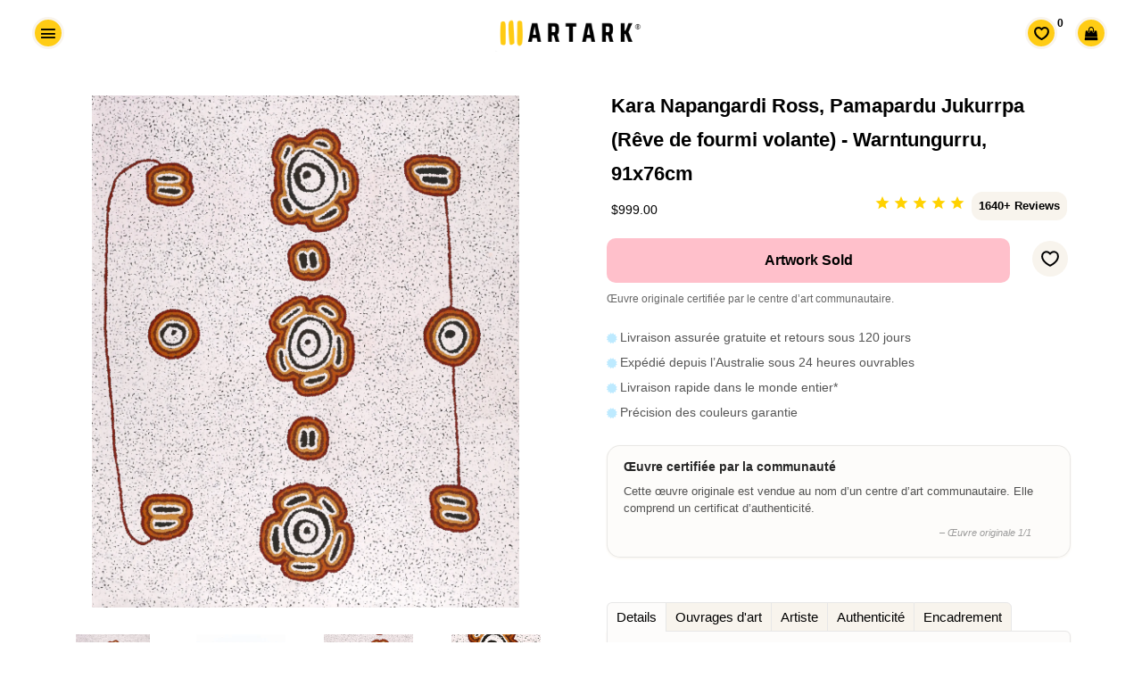

--- FILE ---
content_type: text/html; charset=utf-8
request_url: https://artark.com.au/fr/products/kara-napangardi-ross-pamapardu-jukurrpa-flying-ant-dreaming-warntungurru-91x76cm-2
body_size: 39153
content:
<!doctype html>






<html class="no-js" lang="fr-fr">
<head>
  <link rel="canonical" href="https://artark.com.au/fr/products/kara-napangardi-ross-pamapardu-jukurrpa-flying-ant-dreaming-warntungurru-91x76cm-2" />



    <!-- Keep preloading the homepage banner -->
    <link rel="preload" href="https://cdn.shopify.com/s/files/1/0949/4240/files/Helen_Hand_Banner_2400x1200px_1.0.jpg?v=1730346041" as="image" fetchpriority="high">
<link rel="preload" as="image" href="https://artark.com.au/cdn/shop/collections/d7668587fe04fb52c412b1975bd08c62_1600x800.jpg?v=1736471185" fetchpriority="high"><script type="application/ld+json">
{
  "@context": "https://schema.org",
  "@graph": [
    {
      "@type": ["ArtGallery","LocalBusiness","Organization"],
      "@id": "https://artark.com.au/#org",
      "name": "ART ARK® | Ethical Aboriginal Art",
      "alternateName": "ART ARK®",
      "url": "https://artark.com.au",
      "logo": "https://cdn.shopify.com/s/files/1/0949/4240/files/ART_ARK_LOGO_no_padding_-_transparent.png?v=1714392965",
      "image": "https://cdn.shopify.com/s/files/1/0949/4240/files/ART_ARK_LOGO_no_padding_-_transparent.png?v=1714392965",
      "description": "ART ARK® partners with community-run Aboriginal art centres to make buying authentic Aboriginal art easy and ethical. Open by appointment.",
      "telephone": "+61 447 632 126",
      "address": {
        "@type": "PostalAddress",
        "streetAddress": "Level 1/160-162 Cimitiere St",
        "addressLocality": "Launceston",
        "addressRegion": "TAS",
        "postalCode": "7250",
        "addressCountry": "AU"
      },
      "geo": {
        "@type": "GeoCoordinates",
        "latitude": -41.43362843347274,
        "longitude": 147.13891367495106
      },
      "priceRange": "$$",
      "sameAs": [
        "https://www.facebook.com/artarkFTA",
        "https://www.instagram.com/art.ark/",
        "https://www.pinterest.com.au/artarkFTA/",
        "https://www.tiktok.com/@.art.ark"
      ]
    },
    {
      "@type": "WebSite",
      "@id": "https://artark.com.au/#website",
      "name": "ART ARK® | Ethical Aboriginal Art",
      "url": "https://artark.com.au",
      "inLanguage": ["en","fr","de"],
      "publisher": { "@id": "https://artark.com.au/#org" },
      "potentialAction": {
        "@type": "SearchAction",
        "target": "https://artark.com.au/search?q={search_term_string}",
        "query-input": "required name=search_term_string"
      }
    }
  ]
}
</script>

  


 

  
  



  <style>
    .btn--full-width {
      width: 100%;
      box-sizing: border-box; /* Ensures padding and border are included in the element's total width and height */
    }
  </style>
<link rel="preload" href="https://cdnjs.cloudflare.com/ajax/libs/font-awesome/4.7.0/css/font-awesome.min.css" as="style" onload="this.onload=null;this.rel='stylesheet'">
<noscript><link rel="stylesheet" href="https://cdnjs.cloudflare.com/ajax/libs/font-awesome/4.7.0/css/font-awesome.min.css"></noscript>




  <script src="//ajax.googleapis.com/ajax/libs/jquery/1.11.0/jquery.min.js" type="text/javascript"></script>

 

  <meta name="p:domain_verify" content="29114a9c0d9d689baedc83bd84a92ac6"/>


  <!-- Basic page needs ================================================== -->
  <meta charset="utf-8">
<link rel="icon" href="//artark.com.au/cdn/shop/files/ART_ARK_Favicon3_512px.png?v=16128302981391144521" type="image/png" sizes="48x48">
<link rel="apple-touch-icon" href="//artark.com.au/cdn/shop/files/ART_ARK_Favicon3_512px.png?v=16128302981391144521"> 

  <!-- Global site tag (gtag.js) - Google Analytics -->
<script async src="https://www.googletagmanager.com/gtag/js?id=G-T22Q8X4GDM"></script>
<script>
  window.dataLayer = window.dataLayer || [];
  function gtag(){dataLayer.push(arguments);}
  gtag('js', new Date());

  gtag('config', 'G-T22Q8X4GDM');
</script>

  <!-- Title and description ================================================== -->
  <title>
    Art aborigène de Kara Napangardi Ross | 91x76cm | 7742 - ART ARK®
  </title>  

  
  <meta name="description" content="Achetez de l&#39;art aborigène de manière éthique avec ART ARK® et profitez de cette magnifique peinture de 91 x 76 cm de la talentueuse artiste aborigène Kara Napangardi Ross. Cette peinture partage son rêve de fourmi volante et est certifiée par le centre communautaire d&#39;art aborigène, Warlukurlangu Artists avec le numéro de catalogue 7742/23." />
  

  <!-- Helpers ================================================== -->
  <meta property="og:type" content="product">
  <meta property="og:title" content="Kara Napangardi Ross, Pamapardu Jukurrpa (Rêve de fourmi volante) - Warntungurru, 91x76cm">
  <meta property="og:url" content="https://artark.com.au/fr/products/kara-napangardi-ross-pamapardu-jukurrpa-flying-ant-dreaming-warntungurru-91x76cm-2"><meta property="og:image" content="https://artark.com.au/cdn/shop/files/KaraRoss91x76cm7742-23_1024x1024.jpg?v=1713919697"><meta property="og:image" content="https://artark.com.au/cdn/shop/files/KaraRoss91x76cm7742-23_1024x1024.jpg?v=1713919697"><meta property="og:image" content="https://artark.com.au/cdn/shop/files/KaraRoss91x76cm7742-23install_1024x1024.jpg?v=1713919697"><meta property="og:image" content="https://artark.com.au/cdn/shop/files/KaraRoss91x76cm7742-23crop_1024x1024.jpg?v=1713919697"><meta property="product:brand" content="Warlukurlangu Artists">
  <meta property="product:availability" content="out of stock">
  <meta property="product:condition" content="new">
  <meta property="product:price:amount" content="999.0">
  <meta property="product:price:currency" content="AUD">
  <meta property="product:retailer_item_id" content="7742/23"><meta property="og:description" content="Achetez de l&amp;#39;art aborigène de manière éthique avec ART ARK® et profitez de cette magnifique peinture de 91 x 76 cm de la talentueuse artiste aborigène Kara Napangardi Ross. Cette peinture partage son rêve de fourmi volante et est certifiée par le centre communautaire d&amp;#39;art aborigène, Warlukurlangu Artists avec le numéro de catalogue 7742/23."><meta property="og:site_name" content="ART ARK® "><meta name="twitter:card" content="summary_large_image"><meta name="twitter:title" content="Kara Napangardi Ross, Pamapardu Jukurrpa (Rêve de fourmi volante) - Warntungurru, 91x76cm">
  <meta name="twitter:description" content="Artiste autochtone - Kara Napangardi Ross Communauté - Yuendumu Centre d&#39;art aborigène - Société autochtone des artistes Warlukurlangu Numéro de catalogue - 7742/23 Matériaux - Peinture acrylique sur lin Taille (cm) - H91 W76 D2 Variantes d&#39;affranchissement - L&#39;illustration est affichée non étirée et roulée pour une expédition en toute sécurité Orientation - Peint de tous les côtés et OK à accrocher comme vous le souhaitez Ouvrages d&#39;art Cette peinture représente le Pamapardu Jukurrpa (rêve de fourmi volante) de Wapurtali, à l&#39;ouest de Yuendumu. « Pamapardu » est le nom Warlpiri donné aux fourmis volantes ou termites qui construisent les grandes fourmilières que l&#39;on trouve dans tout le pays Warlpiri. Ce pays appartient aux femmes Nakamarra/Napurrurla et aux hommes Jakamarra/Jupurrurla. Les « Pamapardu » sont des fourmis volantes. Ils construisent des monticules de terre (« mingkirri ») qui sont courants"><meta name="twitter:image" content="https://artark.com.au/cdn/shop/files/KaraRoss91x76cm7742-23_1024x1024.jpg?v=1713919697">

  <meta name="viewport" content="width=device-width,initial-scale=1">
<meta name="theme-color" content="#000000">


  <link rel="preload" href="//artark.com.au/cdn/shop/t/242/assets/theme.scss.css?v=83858996562258241081768531257" as="style" >
  <link rel="preload" href="//artark.com.au/cdn/shop/t/242/assets/timber.scss.css?v=83885724109772005831760673720" as="style" >
  <link rel="preload" href="//artark.com.au/cdn/shop/t/242/assets/upbrighter.css?v=183484250602756656001767761341" as="style">

  <!-- CSS ================================================== -->
  <link href="//artark.com.au/cdn/shop/t/242/assets/timber.scss.css?v=83885724109772005831760673720" rel="stylesheet" type="text/css" media="all" />
  <link href="//artark.com.au/cdn/shop/t/242/assets/theme.scss.css?v=83858996562258241081768531257" rel="stylesheet" type="text/css" media="all" />
  




  <!-- Header hook for plugins ================================================== -->
  <script>window.performance && window.performance.mark && window.performance.mark('shopify.content_for_header.start');</script><meta name="google-site-verification" content="JO7qSNhg_GhiprtXHp8Vvf9pHsB3Sh1ceQhOrUlDoXY">
<meta id="shopify-digital-wallet" name="shopify-digital-wallet" content="/9494240/digital_wallets/dialog">
<meta name="shopify-checkout-api-token" content="2c230b591ebbf6a4d4fb6be1efb0757b">
<meta id="in-context-paypal-metadata" data-shop-id="9494240" data-venmo-supported="false" data-environment="production" data-locale="fr_FR" data-paypal-v4="true" data-currency="AUD">
<link rel="alternate" hreflang="x-default" href="https://artark.com.au/products/kara-napangardi-ross-pamapardu-jukurrpa-flying-ant-dreaming-warntungurru-91x76cm-2">
<link rel="alternate" hreflang="en" href="https://artark.com.au/products/kara-napangardi-ross-pamapardu-jukurrpa-flying-ant-dreaming-warntungurru-91x76cm-2">
<link rel="alternate" hreflang="fr" href="https://artark.com.au/fr/products/kara-napangardi-ross-pamapardu-jukurrpa-flying-ant-dreaming-warntungurru-91x76cm-2">
<link rel="alternate" hreflang="de" href="https://artark.com.au/de/products/kara-napangardi-ross-pamapardu-jukurrpa-flying-ant-dreaming-warntungurru-91x76cm-2">
<link rel="alternate" hreflang="en-US" href="https://artark.com.au/en-us/products/kara-napangardi-ross-pamapardu-jukurrpa-flying-ant-dreaming-warntungurru-91x76cm-2">
<link rel="alternate" hreflang="en-GB" href="https://artark.com.au/en-uk/products/kara-napangardi-ross-pamapardu-jukurrpa-flying-ant-dreaming-warntungurru-91x76cm-2">
<link rel="alternate" type="application/json+oembed" href="https://artark.com.au/fr/products/kara-napangardi-ross-pamapardu-jukurrpa-flying-ant-dreaming-warntungurru-91x76cm-2.oembed">
<script async="async" src="/checkouts/internal/preloads.js?locale=fr-AU"></script>
<link rel="preconnect" href="https://shop.app" crossorigin="anonymous">
<script async="async" src="https://shop.app/checkouts/internal/preloads.js?locale=fr-AU&shop_id=9494240" crossorigin="anonymous"></script>
<script id="apple-pay-shop-capabilities" type="application/json">{"shopId":9494240,"countryCode":"AU","currencyCode":"AUD","merchantCapabilities":["supports3DS"],"merchantId":"gid:\/\/shopify\/Shop\/9494240","merchantName":"ART ARK® ","requiredBillingContactFields":["postalAddress","email","phone"],"requiredShippingContactFields":["postalAddress","email","phone"],"shippingType":"shipping","supportedNetworks":["visa","masterCard","amex","jcb"],"total":{"type":"pending","label":"ART ARK® ","amount":"1.00"},"shopifyPaymentsEnabled":true,"supportsSubscriptions":true}</script>
<script id="shopify-features" type="application/json">{"accessToken":"2c230b591ebbf6a4d4fb6be1efb0757b","betas":["rich-media-storefront-analytics"],"domain":"artark.com.au","predictiveSearch":true,"shopId":9494240,"locale":"fr"}</script>
<script>var Shopify = Shopify || {};
Shopify.shop = "artark.myshopify.com";
Shopify.locale = "fr";
Shopify.currency = {"active":"AUD","rate":"1.0"};
Shopify.country = "AU";
Shopify.theme = {"name":"07.01.2026","id":154397638880,"schema_name":null,"schema_version":null,"theme_store_id":null,"role":"main"};
Shopify.theme.handle = "null";
Shopify.theme.style = {"id":null,"handle":null};
Shopify.cdnHost = "artark.com.au/cdn";
Shopify.routes = Shopify.routes || {};
Shopify.routes.root = "/fr/";</script>
<script type="module">!function(o){(o.Shopify=o.Shopify||{}).modules=!0}(window);</script>
<script>!function(o){function n(){var o=[];function n(){o.push(Array.prototype.slice.apply(arguments))}return n.q=o,n}var t=o.Shopify=o.Shopify||{};t.loadFeatures=n(),t.autoloadFeatures=n()}(window);</script>
<script>
  window.ShopifyPay = window.ShopifyPay || {};
  window.ShopifyPay.apiHost = "shop.app\/pay";
  window.ShopifyPay.redirectState = null;
</script>
<script id="shop-js-analytics" type="application/json">{"pageType":"product"}</script>
<script defer="defer" async type="module" src="//artark.com.au/cdn/shopifycloud/shop-js/modules/v2/client.init-shop-cart-sync_XvpUV7qp.fr.esm.js"></script>
<script defer="defer" async type="module" src="//artark.com.au/cdn/shopifycloud/shop-js/modules/v2/chunk.common_C2xzKNNs.esm.js"></script>
<script type="module">
  await import("//artark.com.au/cdn/shopifycloud/shop-js/modules/v2/client.init-shop-cart-sync_XvpUV7qp.fr.esm.js");
await import("//artark.com.au/cdn/shopifycloud/shop-js/modules/v2/chunk.common_C2xzKNNs.esm.js");

  window.Shopify.SignInWithShop?.initShopCartSync?.({"fedCMEnabled":true,"windoidEnabled":true});

</script>
<script>
  window.Shopify = window.Shopify || {};
  if (!window.Shopify.featureAssets) window.Shopify.featureAssets = {};
  window.Shopify.featureAssets['shop-js'] = {"shop-cart-sync":["modules/v2/client.shop-cart-sync_C66VAAYi.fr.esm.js","modules/v2/chunk.common_C2xzKNNs.esm.js"],"init-fed-cm":["modules/v2/client.init-fed-cm_By4eIqYa.fr.esm.js","modules/v2/chunk.common_C2xzKNNs.esm.js"],"shop-button":["modules/v2/client.shop-button_Bz0N9rYp.fr.esm.js","modules/v2/chunk.common_C2xzKNNs.esm.js"],"shop-cash-offers":["modules/v2/client.shop-cash-offers_B90ok608.fr.esm.js","modules/v2/chunk.common_C2xzKNNs.esm.js","modules/v2/chunk.modal_7MqWQJ87.esm.js"],"init-windoid":["modules/v2/client.init-windoid_CdJe_Ee3.fr.esm.js","modules/v2/chunk.common_C2xzKNNs.esm.js"],"shop-toast-manager":["modules/v2/client.shop-toast-manager_kCJHoUCw.fr.esm.js","modules/v2/chunk.common_C2xzKNNs.esm.js"],"init-shop-email-lookup-coordinator":["modules/v2/client.init-shop-email-lookup-coordinator_BPuRLqHy.fr.esm.js","modules/v2/chunk.common_C2xzKNNs.esm.js"],"init-shop-cart-sync":["modules/v2/client.init-shop-cart-sync_XvpUV7qp.fr.esm.js","modules/v2/chunk.common_C2xzKNNs.esm.js"],"avatar":["modules/v2/client.avatar_BTnouDA3.fr.esm.js"],"pay-button":["modules/v2/client.pay-button_CmFhG2BZ.fr.esm.js","modules/v2/chunk.common_C2xzKNNs.esm.js"],"init-customer-accounts":["modules/v2/client.init-customer-accounts_C5-IhKGM.fr.esm.js","modules/v2/client.shop-login-button_DrlPOW6Z.fr.esm.js","modules/v2/chunk.common_C2xzKNNs.esm.js","modules/v2/chunk.modal_7MqWQJ87.esm.js"],"init-shop-for-new-customer-accounts":["modules/v2/client.init-shop-for-new-customer-accounts_Cv1WqR1n.fr.esm.js","modules/v2/client.shop-login-button_DrlPOW6Z.fr.esm.js","modules/v2/chunk.common_C2xzKNNs.esm.js","modules/v2/chunk.modal_7MqWQJ87.esm.js"],"shop-login-button":["modules/v2/client.shop-login-button_DrlPOW6Z.fr.esm.js","modules/v2/chunk.common_C2xzKNNs.esm.js","modules/v2/chunk.modal_7MqWQJ87.esm.js"],"init-customer-accounts-sign-up":["modules/v2/client.init-customer-accounts-sign-up_Dqgdz3C3.fr.esm.js","modules/v2/client.shop-login-button_DrlPOW6Z.fr.esm.js","modules/v2/chunk.common_C2xzKNNs.esm.js","modules/v2/chunk.modal_7MqWQJ87.esm.js"],"shop-follow-button":["modules/v2/client.shop-follow-button_D7RRykwK.fr.esm.js","modules/v2/chunk.common_C2xzKNNs.esm.js","modules/v2/chunk.modal_7MqWQJ87.esm.js"],"checkout-modal":["modules/v2/client.checkout-modal_NILs_SXn.fr.esm.js","modules/v2/chunk.common_C2xzKNNs.esm.js","modules/v2/chunk.modal_7MqWQJ87.esm.js"],"lead-capture":["modules/v2/client.lead-capture_CSmE_fhP.fr.esm.js","modules/v2/chunk.common_C2xzKNNs.esm.js","modules/v2/chunk.modal_7MqWQJ87.esm.js"],"shop-login":["modules/v2/client.shop-login_CKcjyRl_.fr.esm.js","modules/v2/chunk.common_C2xzKNNs.esm.js","modules/v2/chunk.modal_7MqWQJ87.esm.js"],"payment-terms":["modules/v2/client.payment-terms_eoGasybT.fr.esm.js","modules/v2/chunk.common_C2xzKNNs.esm.js","modules/v2/chunk.modal_7MqWQJ87.esm.js"]};
</script>
<script>(function() {
  var isLoaded = false;
  function asyncLoad() {
    if (isLoaded) return;
    isLoaded = true;
    var urls = ["https:\/\/cdn-stamped-io.azureedge.net\/files\/widget.min.js?shop=artark.myshopify.com","https:\/\/cdn1.stamped.io\/files\/widget.min.js?shop=artark.myshopify.com","https:\/\/cloudsearch-1f874.kxcdn.com\/shopify.js?srp=\/a\/search\u0026shop=artark.myshopify.com","https:\/\/cdn.nfcube.com\/instafeed-40d3433811dad837b4a45dc2105b2d6e.js?shop=artark.myshopify.com","https:\/\/cdn.hextom.com\/js\/quickannouncementbar.js?shop=artark.myshopify.com"];
    for (var i = 0; i < urls.length; i++) {
      var s = document.createElement('script');
      s.type = 'text/javascript';
      s.async = true;
      s.src = urls[i];
      var x = document.getElementsByTagName('script')[0];
      x.parentNode.insertBefore(s, x);
    }
  };
  if(window.attachEvent) {
    window.attachEvent('onload', asyncLoad);
  } else {
    window.addEventListener('load', asyncLoad, false);
  }
})();</script>
<script id="__st">var __st={"a":9494240,"offset":39600,"reqid":"93ddfa2a-8300-4c11-b2ac-d3e43c61f1f5-1768618192","pageurl":"artark.com.au\/fr\/products\/kara-napangardi-ross-pamapardu-jukurrpa-flying-ant-dreaming-warntungurru-91x76cm-2","u":"4a1346c9907e","p":"product","rtyp":"product","rid":8412569632992};</script>
<script>window.ShopifyPaypalV4VisibilityTracking = true;</script>
<script id="captcha-bootstrap">!function(){'use strict';const t='contact',e='account',n='new_comment',o=[[t,t],['blogs',n],['comments',n],[t,'customer']],c=[[e,'customer_login'],[e,'guest_login'],[e,'recover_customer_password'],[e,'create_customer']],r=t=>t.map((([t,e])=>`form[action*='/${t}']:not([data-nocaptcha='true']) input[name='form_type'][value='${e}']`)).join(','),a=t=>()=>t?[...document.querySelectorAll(t)].map((t=>t.form)):[];function s(){const t=[...o],e=r(t);return a(e)}const i='password',u='form_key',d=['recaptcha-v3-token','g-recaptcha-response','h-captcha-response',i],f=()=>{try{return window.sessionStorage}catch{return}},m='__shopify_v',_=t=>t.elements[u];function p(t,e,n=!1){try{const o=window.sessionStorage,c=JSON.parse(o.getItem(e)),{data:r}=function(t){const{data:e,action:n}=t;return t[m]||n?{data:e,action:n}:{data:t,action:n}}(c);for(const[e,n]of Object.entries(r))t.elements[e]&&(t.elements[e].value=n);n&&o.removeItem(e)}catch(o){console.error('form repopulation failed',{error:o})}}const l='form_type',E='cptcha';function T(t){t.dataset[E]=!0}const w=window,h=w.document,L='Shopify',v='ce_forms',y='captcha';let A=!1;((t,e)=>{const n=(g='f06e6c50-85a8-45c8-87d0-21a2b65856fe',I='https://cdn.shopify.com/shopifycloud/storefront-forms-hcaptcha/ce_storefront_forms_captcha_hcaptcha.v1.5.2.iife.js',D={infoText:'Protégé par hCaptcha',privacyText:'Confidentialité',termsText:'Conditions'},(t,e,n)=>{const o=w[L][v],c=o.bindForm;if(c)return c(t,g,e,D).then(n);var r;o.q.push([[t,g,e,D],n]),r=I,A||(h.body.append(Object.assign(h.createElement('script'),{id:'captcha-provider',async:!0,src:r})),A=!0)});var g,I,D;w[L]=w[L]||{},w[L][v]=w[L][v]||{},w[L][v].q=[],w[L][y]=w[L][y]||{},w[L][y].protect=function(t,e){n(t,void 0,e),T(t)},Object.freeze(w[L][y]),function(t,e,n,w,h,L){const[v,y,A,g]=function(t,e,n){const i=e?o:[],u=t?c:[],d=[...i,...u],f=r(d),m=r(i),_=r(d.filter((([t,e])=>n.includes(e))));return[a(f),a(m),a(_),s()]}(w,h,L),I=t=>{const e=t.target;return e instanceof HTMLFormElement?e:e&&e.form},D=t=>v().includes(t);t.addEventListener('submit',(t=>{const e=I(t);if(!e)return;const n=D(e)&&!e.dataset.hcaptchaBound&&!e.dataset.recaptchaBound,o=_(e),c=g().includes(e)&&(!o||!o.value);(n||c)&&t.preventDefault(),c&&!n&&(function(t){try{if(!f())return;!function(t){const e=f();if(!e)return;const n=_(t);if(!n)return;const o=n.value;o&&e.removeItem(o)}(t);const e=Array.from(Array(32),(()=>Math.random().toString(36)[2])).join('');!function(t,e){_(t)||t.append(Object.assign(document.createElement('input'),{type:'hidden',name:u})),t.elements[u].value=e}(t,e),function(t,e){const n=f();if(!n)return;const o=[...t.querySelectorAll(`input[type='${i}']`)].map((({name:t})=>t)),c=[...d,...o],r={};for(const[a,s]of new FormData(t).entries())c.includes(a)||(r[a]=s);n.setItem(e,JSON.stringify({[m]:1,action:t.action,data:r}))}(t,e)}catch(e){console.error('failed to persist form',e)}}(e),e.submit())}));const S=(t,e)=>{t&&!t.dataset[E]&&(n(t,e.some((e=>e===t))),T(t))};for(const o of['focusin','change'])t.addEventListener(o,(t=>{const e=I(t);D(e)&&S(e,y())}));const B=e.get('form_key'),M=e.get(l),P=B&&M;t.addEventListener('DOMContentLoaded',(()=>{const t=y();if(P)for(const e of t)e.elements[l].value===M&&p(e,B);[...new Set([...A(),...v().filter((t=>'true'===t.dataset.shopifyCaptcha))])].forEach((e=>S(e,t)))}))}(h,new URLSearchParams(w.location.search),n,t,e,['guest_login'])})(!0,!0)}();</script>
<script integrity="sha256-4kQ18oKyAcykRKYeNunJcIwy7WH5gtpwJnB7kiuLZ1E=" data-source-attribution="shopify.loadfeatures" defer="defer" src="//artark.com.au/cdn/shopifycloud/storefront/assets/storefront/load_feature-a0a9edcb.js" crossorigin="anonymous"></script>
<script crossorigin="anonymous" defer="defer" src="//artark.com.au/cdn/shopifycloud/storefront/assets/shopify_pay/storefront-65b4c6d7.js?v=20250812"></script>
<script data-source-attribution="shopify.dynamic_checkout.dynamic.init">var Shopify=Shopify||{};Shopify.PaymentButton=Shopify.PaymentButton||{isStorefrontPortableWallets:!0,init:function(){window.Shopify.PaymentButton.init=function(){};var t=document.createElement("script");t.src="https://artark.com.au/cdn/shopifycloud/portable-wallets/latest/portable-wallets.fr.js",t.type="module",document.head.appendChild(t)}};
</script>
<script data-source-attribution="shopify.dynamic_checkout.buyer_consent">
  function portableWalletsHideBuyerConsent(e){var t=document.getElementById("shopify-buyer-consent"),n=document.getElementById("shopify-subscription-policy-button");t&&n&&(t.classList.add("hidden"),t.setAttribute("aria-hidden","true"),n.removeEventListener("click",e))}function portableWalletsShowBuyerConsent(e){var t=document.getElementById("shopify-buyer-consent"),n=document.getElementById("shopify-subscription-policy-button");t&&n&&(t.classList.remove("hidden"),t.removeAttribute("aria-hidden"),n.addEventListener("click",e))}window.Shopify?.PaymentButton&&(window.Shopify.PaymentButton.hideBuyerConsent=portableWalletsHideBuyerConsent,window.Shopify.PaymentButton.showBuyerConsent=portableWalletsShowBuyerConsent);
</script>
<script data-source-attribution="shopify.dynamic_checkout.cart.bootstrap">document.addEventListener("DOMContentLoaded",(function(){function t(){return document.querySelector("shopify-accelerated-checkout-cart, shopify-accelerated-checkout")}if(t())Shopify.PaymentButton.init();else{new MutationObserver((function(e,n){t()&&(Shopify.PaymentButton.init(),n.disconnect())})).observe(document.body,{childList:!0,subtree:!0})}}));
</script>
<link id="shopify-accelerated-checkout-styles" rel="stylesheet" media="screen" href="https://artark.com.au/cdn/shopifycloud/portable-wallets/latest/accelerated-checkout-backwards-compat.css" crossorigin="anonymous">
<style id="shopify-accelerated-checkout-cart">
        #shopify-buyer-consent {
  margin-top: 1em;
  display: inline-block;
  width: 100%;
}

#shopify-buyer-consent.hidden {
  display: none;
}

#shopify-subscription-policy-button {
  background: none;
  border: none;
  padding: 0;
  text-decoration: underline;
  font-size: inherit;
  cursor: pointer;
}

#shopify-subscription-policy-button::before {
  box-shadow: none;
}

      </style>

<script>window.performance && window.performance.mark && window.performance.mark('shopify.content_for_header.end');</script>
  <!-- /snippets/oldIE-js.liquid -->


<!--[if lt IE 9]>
<script src="//cdnjs.cloudflare.com/ajax/libs/html5shiv/3.7.2/html5shiv.min.js" type="text/javascript"></script>
<script src="//artark.com.au/cdn/shop/t/242/assets/respond.min.js?v=52248677837542619231760672646" type="text/javascript"></script>
<link href="//artark.com.au/cdn/shop/t/242/assets/respond-proxy.html" id="respond-proxy" rel="respond-proxy" />
<link href="//artark.com.au/search?q=5a4f2e1ecd52e5712f1b8162c04c8ecf" id="respond-redirect" rel="respond-redirect" />
<script src="//artark.com.au/search?q=5a4f2e1ecd52e5712f1b8162c04c8ecf" type="text/javascript"></script>
<![endif]-->


<!--[if (lte IE 9) ]><script src="//artark.com.au/cdn/shop/t/242/assets/match-media.min.js?v=159635276924582161481760672646" type="text/javascript"></script><![endif]-->


  
  <script src="//artark.com.au/cdn/shop/t/242/assets/modernizr.min.js?v=21391054748206432451760672646" type="text/javascript"></script>

  
  


  <link rel="stylesheet" href="//artark.com.au/cdn/shop/t/242/assets/flexslider.css?v=23088192865648348611760673720" type="text/css" media="screen" />
  <script defer src="//artark.com.au/cdn/shop/t/242/assets/jquery.flexslider.js?v=61814945091536186981760672646"></script>
  <script defer src="//artark.com.au/cdn/shop/t/242/assets/upbrighter.js?v=173640703376035021861760672646"></script>
  <link href="//artark.com.au/cdn/shop/t/242/assets/upbrighter.css?v=183484250602756656001767761341" rel="stylesheet" type="text/css" media="all" />

  

  
  






 

<!-- BEGIN app block: shopify://apps/uppromote-affiliate/blocks/core-script/64c32457-930d-4cb9-9641-e24c0d9cf1f4 --><!-- BEGIN app snippet: core-metafields-setting --><!--suppress ES6ConvertVarToLetConst -->
<script type="application/json" id="core-uppromote-settings">{"app_env":{"env":"production"},"message_bar_setting":{"referral_enable":0,"referral_content":"You're shopping with {affiliate_name}!","referral_font":"Poppins","referral_font_size":14,"referral_text_color":"#ffffff","referral_background_color":"#338FB1","not_referral_enable":0,"not_referral_content":"Enjoy your time.","not_referral_font":"Poppins","not_referral_font_size":14,"not_referral_text_color":"#ffffff","not_referral_background_color":"#338FB1"}}</script>
<script type="application/json" id="core-uppromote-cart">{"note":null,"attributes":{},"original_total_price":0,"total_price":0,"total_discount":0,"total_weight":0.0,"item_count":0,"items":[],"requires_shipping":false,"currency":"AUD","items_subtotal_price":0,"cart_level_discount_applications":[],"checkout_charge_amount":0}</script>
<script id="core-uppromote-quick-store-tracking-vars">
    function getDocumentContext(){const{href:a,hash:b,host:c,hostname:d,origin:e,pathname:f,port:g,protocol:h,search:i}=window.location,j=document.referrer,k=document.characterSet,l=document.title;return{location:{href:a,hash:b,host:c,hostname:d,origin:e,pathname:f,port:g,protocol:h,search:i},referrer:j||document.location.href,characterSet:k,title:l}}function getNavigatorContext(){const{language:a,cookieEnabled:b,languages:c,userAgent:d}=navigator;return{language:a,cookieEnabled:b,languages:c,userAgent:d}}function getWindowContext(){const{innerHeight:a,innerWidth:b,outerHeight:c,outerWidth:d,origin:e,screen:{height:j,width:k},screenX:f,screenY:g,scrollX:h,scrollY:i}=window;return{innerHeight:a,innerWidth:b,outerHeight:c,outerWidth:d,origin:e,screen:{screenHeight:j,screenWidth:k},screenX:f,screenY:g,scrollX:h,scrollY:i,location:getDocumentContext().location}}function getContext(){return{document:getDocumentContext(),navigator:getNavigatorContext(),window:getWindowContext()}}
    if (window.location.href.includes('?sca_ref=')) {
        localStorage.setItem('__up_lastViewedPageContext', JSON.stringify({
            context: getContext(),
            timestamp: new Date().toISOString(),
        }))
    }
</script>

<script id="core-uppromote-setting-booster">
    var UpPromoteCoreSettings = JSON.parse(document.getElementById('core-uppromote-settings').textContent)
    UpPromoteCoreSettings.currentCart = JSON.parse(document.getElementById('core-uppromote-cart')?.textContent || '{}')
    const idToClean = ['core-uppromote-settings', 'core-uppromote-cart', 'core-uppromote-setting-booster', 'core-uppromote-quick-store-tracking-vars']
    idToClean.forEach(id => {
        document.getElementById(id)?.remove()
    })
</script>
<!-- END app snippet -->


<!-- END app block --><script src="https://cdn.shopify.com/extensions/019bc2d0-0f91-74d4-a43b-076b6407206d/quick-announcement-bar-prod-97/assets/quickannouncementbar.js" type="text/javascript" defer="defer"></script>
<script src="https://cdn.shopify.com/extensions/019b8d54-2388-79d8-becc-d32a3afe2c7a/omnisend-50/assets/omnisend-in-shop.js" type="text/javascript" defer="defer"></script>
<script src="https://cdn.shopify.com/extensions/019bc4a6-eb4b-7d07-80ed-0d44dde74f8b/app-105/assets/core.min.js" type="text/javascript" defer="defer"></script>
<link href="https://monorail-edge.shopifysvc.com" rel="dns-prefetch">
<script>(function(){if ("sendBeacon" in navigator && "performance" in window) {try {var session_token_from_headers = performance.getEntriesByType('navigation')[0].serverTiming.find(x => x.name == '_s').description;} catch {var session_token_from_headers = undefined;}var session_cookie_matches = document.cookie.match(/_shopify_s=([^;]*)/);var session_token_from_cookie = session_cookie_matches && session_cookie_matches.length === 2 ? session_cookie_matches[1] : "";var session_token = session_token_from_headers || session_token_from_cookie || "";function handle_abandonment_event(e) {var entries = performance.getEntries().filter(function(entry) {return /monorail-edge.shopifysvc.com/.test(entry.name);});if (!window.abandonment_tracked && entries.length === 0) {window.abandonment_tracked = true;var currentMs = Date.now();var navigation_start = performance.timing.navigationStart;var payload = {shop_id: 9494240,url: window.location.href,navigation_start,duration: currentMs - navigation_start,session_token,page_type: "product"};window.navigator.sendBeacon("https://monorail-edge.shopifysvc.com/v1/produce", JSON.stringify({schema_id: "online_store_buyer_site_abandonment/1.1",payload: payload,metadata: {event_created_at_ms: currentMs,event_sent_at_ms: currentMs}}));}}window.addEventListener('pagehide', handle_abandonment_event);}}());</script>
<script id="web-pixels-manager-setup">(function e(e,d,r,n,o){if(void 0===o&&(o={}),!Boolean(null===(a=null===(i=window.Shopify)||void 0===i?void 0:i.analytics)||void 0===a?void 0:a.replayQueue)){var i,a;window.Shopify=window.Shopify||{};var t=window.Shopify;t.analytics=t.analytics||{};var s=t.analytics;s.replayQueue=[],s.publish=function(e,d,r){return s.replayQueue.push([e,d,r]),!0};try{self.performance.mark("wpm:start")}catch(e){}var l=function(){var e={modern:/Edge?\/(1{2}[4-9]|1[2-9]\d|[2-9]\d{2}|\d{4,})\.\d+(\.\d+|)|Firefox\/(1{2}[4-9]|1[2-9]\d|[2-9]\d{2}|\d{4,})\.\d+(\.\d+|)|Chrom(ium|e)\/(9{2}|\d{3,})\.\d+(\.\d+|)|(Maci|X1{2}).+ Version\/(15\.\d+|(1[6-9]|[2-9]\d|\d{3,})\.\d+)([,.]\d+|)( \(\w+\)|)( Mobile\/\w+|) Safari\/|Chrome.+OPR\/(9{2}|\d{3,})\.\d+\.\d+|(CPU[ +]OS|iPhone[ +]OS|CPU[ +]iPhone|CPU IPhone OS|CPU iPad OS)[ +]+(15[._]\d+|(1[6-9]|[2-9]\d|\d{3,})[._]\d+)([._]\d+|)|Android:?[ /-](13[3-9]|1[4-9]\d|[2-9]\d{2}|\d{4,})(\.\d+|)(\.\d+|)|Android.+Firefox\/(13[5-9]|1[4-9]\d|[2-9]\d{2}|\d{4,})\.\d+(\.\d+|)|Android.+Chrom(ium|e)\/(13[3-9]|1[4-9]\d|[2-9]\d{2}|\d{4,})\.\d+(\.\d+|)|SamsungBrowser\/([2-9]\d|\d{3,})\.\d+/,legacy:/Edge?\/(1[6-9]|[2-9]\d|\d{3,})\.\d+(\.\d+|)|Firefox\/(5[4-9]|[6-9]\d|\d{3,})\.\d+(\.\d+|)|Chrom(ium|e)\/(5[1-9]|[6-9]\d|\d{3,})\.\d+(\.\d+|)([\d.]+$|.*Safari\/(?![\d.]+ Edge\/[\d.]+$))|(Maci|X1{2}).+ Version\/(10\.\d+|(1[1-9]|[2-9]\d|\d{3,})\.\d+)([,.]\d+|)( \(\w+\)|)( Mobile\/\w+|) Safari\/|Chrome.+OPR\/(3[89]|[4-9]\d|\d{3,})\.\d+\.\d+|(CPU[ +]OS|iPhone[ +]OS|CPU[ +]iPhone|CPU IPhone OS|CPU iPad OS)[ +]+(10[._]\d+|(1[1-9]|[2-9]\d|\d{3,})[._]\d+)([._]\d+|)|Android:?[ /-](13[3-9]|1[4-9]\d|[2-9]\d{2}|\d{4,})(\.\d+|)(\.\d+|)|Mobile Safari.+OPR\/([89]\d|\d{3,})\.\d+\.\d+|Android.+Firefox\/(13[5-9]|1[4-9]\d|[2-9]\d{2}|\d{4,})\.\d+(\.\d+|)|Android.+Chrom(ium|e)\/(13[3-9]|1[4-9]\d|[2-9]\d{2}|\d{4,})\.\d+(\.\d+|)|Android.+(UC? ?Browser|UCWEB|U3)[ /]?(15\.([5-9]|\d{2,})|(1[6-9]|[2-9]\d|\d{3,})\.\d+)\.\d+|SamsungBrowser\/(5\.\d+|([6-9]|\d{2,})\.\d+)|Android.+MQ{2}Browser\/(14(\.(9|\d{2,})|)|(1[5-9]|[2-9]\d|\d{3,})(\.\d+|))(\.\d+|)|K[Aa][Ii]OS\/(3\.\d+|([4-9]|\d{2,})\.\d+)(\.\d+|)/},d=e.modern,r=e.legacy,n=navigator.userAgent;return n.match(d)?"modern":n.match(r)?"legacy":"unknown"}(),u="modern"===l?"modern":"legacy",c=(null!=n?n:{modern:"",legacy:""})[u],f=function(e){return[e.baseUrl,"/wpm","/b",e.hashVersion,"modern"===e.buildTarget?"m":"l",".js"].join("")}({baseUrl:d,hashVersion:r,buildTarget:u}),m=function(e){var d=e.version,r=e.bundleTarget,n=e.surface,o=e.pageUrl,i=e.monorailEndpoint;return{emit:function(e){var a=e.status,t=e.errorMsg,s=(new Date).getTime(),l=JSON.stringify({metadata:{event_sent_at_ms:s},events:[{schema_id:"web_pixels_manager_load/3.1",payload:{version:d,bundle_target:r,page_url:o,status:a,surface:n,error_msg:t},metadata:{event_created_at_ms:s}}]});if(!i)return console&&console.warn&&console.warn("[Web Pixels Manager] No Monorail endpoint provided, skipping logging."),!1;try{return self.navigator.sendBeacon.bind(self.navigator)(i,l)}catch(e){}var u=new XMLHttpRequest;try{return u.open("POST",i,!0),u.setRequestHeader("Content-Type","text/plain"),u.send(l),!0}catch(e){return console&&console.warn&&console.warn("[Web Pixels Manager] Got an unhandled error while logging to Monorail."),!1}}}}({version:r,bundleTarget:l,surface:e.surface,pageUrl:self.location.href,monorailEndpoint:e.monorailEndpoint});try{o.browserTarget=l,function(e){var d=e.src,r=e.async,n=void 0===r||r,o=e.onload,i=e.onerror,a=e.sri,t=e.scriptDataAttributes,s=void 0===t?{}:t,l=document.createElement("script"),u=document.querySelector("head"),c=document.querySelector("body");if(l.async=n,l.src=d,a&&(l.integrity=a,l.crossOrigin="anonymous"),s)for(var f in s)if(Object.prototype.hasOwnProperty.call(s,f))try{l.dataset[f]=s[f]}catch(e){}if(o&&l.addEventListener("load",o),i&&l.addEventListener("error",i),u)u.appendChild(l);else{if(!c)throw new Error("Did not find a head or body element to append the script");c.appendChild(l)}}({src:f,async:!0,onload:function(){if(!function(){var e,d;return Boolean(null===(d=null===(e=window.Shopify)||void 0===e?void 0:e.analytics)||void 0===d?void 0:d.initialized)}()){var d=window.webPixelsManager.init(e)||void 0;if(d){var r=window.Shopify.analytics;r.replayQueue.forEach((function(e){var r=e[0],n=e[1],o=e[2];d.publishCustomEvent(r,n,o)})),r.replayQueue=[],r.publish=d.publishCustomEvent,r.visitor=d.visitor,r.initialized=!0}}},onerror:function(){return m.emit({status:"failed",errorMsg:"".concat(f," has failed to load")})},sri:function(e){var d=/^sha384-[A-Za-z0-9+/=]+$/;return"string"==typeof e&&d.test(e)}(c)?c:"",scriptDataAttributes:o}),m.emit({status:"loading"})}catch(e){m.emit({status:"failed",errorMsg:(null==e?void 0:e.message)||"Unknown error"})}}})({shopId: 9494240,storefrontBaseUrl: "https://artark.com.au",extensionsBaseUrl: "https://extensions.shopifycdn.com/cdn/shopifycloud/web-pixels-manager",monorailEndpoint: "https://monorail-edge.shopifysvc.com/unstable/produce_batch",surface: "storefront-renderer",enabledBetaFlags: ["2dca8a86"],webPixelsConfigList: [{"id":"771719392","configuration":"{\"shopId\":\"135024\",\"env\":\"production\",\"metaData\":\"[]\"}","eventPayloadVersion":"v1","runtimeContext":"STRICT","scriptVersion":"8e11013497942cd9be82d03af35714e6","type":"APP","apiClientId":2773553,"privacyPurposes":[],"dataSharingAdjustments":{"protectedCustomerApprovalScopes":["read_customer_address","read_customer_email","read_customer_name","read_customer_personal_data","read_customer_phone"]}},{"id":"451051744","configuration":"{\"config\":\"{\\\"pixel_id\\\":\\\"G-T22Q8X4GDM\\\",\\\"target_country\\\":\\\"AU\\\",\\\"gtag_events\\\":[{\\\"type\\\":\\\"begin_checkout\\\",\\\"action_label\\\":[\\\"G-T22Q8X4GDM\\\",\\\"AW-931727734\\\/rBZ9CO3c3ooBEPaSpLwD\\\"]},{\\\"type\\\":\\\"search\\\",\\\"action_label\\\":[\\\"G-T22Q8X4GDM\\\",\\\"AW-931727734\\\/BoE6COjd3ooBEPaSpLwD\\\"]},{\\\"type\\\":\\\"view_item\\\",\\\"action_label\\\":[\\\"G-T22Q8X4GDM\\\",\\\"AW-931727734\\\/a6zCCOfc3ooBEPaSpLwD\\\",\\\"MC-KBNPYKX2TE\\\"]},{\\\"type\\\":\\\"purchase\\\",\\\"action_label\\\":[\\\"G-T22Q8X4GDM\\\",\\\"AW-931727734\\\/2wPYCOTc3ooBEPaSpLwD\\\",\\\"MC-KBNPYKX2TE\\\"]},{\\\"type\\\":\\\"page_view\\\",\\\"action_label\\\":[\\\"G-T22Q8X4GDM\\\",\\\"AW-931727734\\\/vt9KCOHc3ooBEPaSpLwD\\\",\\\"MC-KBNPYKX2TE\\\"]},{\\\"type\\\":\\\"add_payment_info\\\",\\\"action_label\\\":[\\\"G-T22Q8X4GDM\\\",\\\"AW-931727734\\\/FvobCOvd3ooBEPaSpLwD\\\"]},{\\\"type\\\":\\\"add_to_cart\\\",\\\"action_label\\\":[\\\"G-T22Q8X4GDM\\\",\\\"AW-931727734\\\/VcA-COrc3ooBEPaSpLwD\\\"]}],\\\"enable_monitoring_mode\\\":false}\"}","eventPayloadVersion":"v1","runtimeContext":"OPEN","scriptVersion":"b2a88bafab3e21179ed38636efcd8a93","type":"APP","apiClientId":1780363,"privacyPurposes":[],"dataSharingAdjustments":{"protectedCustomerApprovalScopes":["read_customer_address","read_customer_email","read_customer_name","read_customer_personal_data","read_customer_phone"]}},{"id":"200081632","configuration":"{\"pixel_id\":\"1673311466317124\",\"pixel_type\":\"facebook_pixel\"}","eventPayloadVersion":"v1","runtimeContext":"OPEN","scriptVersion":"ca16bc87fe92b6042fbaa3acc2fbdaa6","type":"APP","apiClientId":2329312,"privacyPurposes":["ANALYTICS","MARKETING","SALE_OF_DATA"],"dataSharingAdjustments":{"protectedCustomerApprovalScopes":["read_customer_address","read_customer_email","read_customer_name","read_customer_personal_data","read_customer_phone"]}},{"id":"105611488","configuration":"{\"apiURL\":\"https:\/\/api.omnisend.com\",\"appURL\":\"https:\/\/app.omnisend.com\",\"brandID\":\"5caa7d458653ed5a9883cdca\",\"trackingURL\":\"https:\/\/wt.omnisendlink.com\"}","eventPayloadVersion":"v1","runtimeContext":"STRICT","scriptVersion":"aa9feb15e63a302383aa48b053211bbb","type":"APP","apiClientId":186001,"privacyPurposes":["ANALYTICS","MARKETING","SALE_OF_DATA"],"dataSharingAdjustments":{"protectedCustomerApprovalScopes":["read_customer_address","read_customer_email","read_customer_name","read_customer_personal_data","read_customer_phone"]}},{"id":"60915936","configuration":"{\"tagID\":\"2614231724158\"}","eventPayloadVersion":"v1","runtimeContext":"STRICT","scriptVersion":"18031546ee651571ed29edbe71a3550b","type":"APP","apiClientId":3009811,"privacyPurposes":["ANALYTICS","MARKETING","SALE_OF_DATA"],"dataSharingAdjustments":{"protectedCustomerApprovalScopes":["read_customer_address","read_customer_email","read_customer_name","read_customer_personal_data","read_customer_phone"]}},{"id":"shopify-app-pixel","configuration":"{}","eventPayloadVersion":"v1","runtimeContext":"STRICT","scriptVersion":"0450","apiClientId":"shopify-pixel","type":"APP","privacyPurposes":["ANALYTICS","MARKETING"]},{"id":"shopify-custom-pixel","eventPayloadVersion":"v1","runtimeContext":"LAX","scriptVersion":"0450","apiClientId":"shopify-pixel","type":"CUSTOM","privacyPurposes":["ANALYTICS","MARKETING"]}],isMerchantRequest: false,initData: {"shop":{"name":"ART ARK® ","paymentSettings":{"currencyCode":"AUD"},"myshopifyDomain":"artark.myshopify.com","countryCode":"AU","storefrontUrl":"https:\/\/artark.com.au\/fr"},"customer":null,"cart":null,"checkout":null,"productVariants":[{"price":{"amount":999.0,"currencyCode":"AUD"},"product":{"title":"Kara Napangardi Ross, Pamapardu Jukurrpa (Rêve de fourmi volante) - Warntungurru, 91x76cm","vendor":"Warlukurlangu Artists","id":"8412569632992","untranslatedTitle":"Kara Napangardi Ross, Pamapardu Jukurrpa (Rêve de fourmi volante) - Warntungurru, 91x76cm","url":"\/fr\/products\/kara-napangardi-ross-pamapardu-jukurrpa-flying-ant-dreaming-warntungurru-91x76cm-2","type":"Art autochtone"},"id":"45374375887072","image":{"src":"\/\/artark.com.au\/cdn\/shop\/files\/KaraRoss91x76cm7742-23.jpg?v=1713919697"},"sku":"7742\/23","title":"Default Title","untranslatedTitle":"Default Title"}],"purchasingCompany":null},},"https://artark.com.au/cdn","fcfee988w5aeb613cpc8e4bc33m6693e112",{"modern":"","legacy":""},{"shopId":"9494240","storefrontBaseUrl":"https:\/\/artark.com.au","extensionBaseUrl":"https:\/\/extensions.shopifycdn.com\/cdn\/shopifycloud\/web-pixels-manager","surface":"storefront-renderer","enabledBetaFlags":"[\"2dca8a86\"]","isMerchantRequest":"false","hashVersion":"fcfee988w5aeb613cpc8e4bc33m6693e112","publish":"custom","events":"[[\"page_viewed\",{}],[\"product_viewed\",{\"productVariant\":{\"price\":{\"amount\":999.0,\"currencyCode\":\"AUD\"},\"product\":{\"title\":\"Kara Napangardi Ross, Pamapardu Jukurrpa (Rêve de fourmi volante) - Warntungurru, 91x76cm\",\"vendor\":\"Warlukurlangu Artists\",\"id\":\"8412569632992\",\"untranslatedTitle\":\"Kara Napangardi Ross, Pamapardu Jukurrpa (Rêve de fourmi volante) - Warntungurru, 91x76cm\",\"url\":\"\/fr\/products\/kara-napangardi-ross-pamapardu-jukurrpa-flying-ant-dreaming-warntungurru-91x76cm-2\",\"type\":\"Art autochtone\"},\"id\":\"45374375887072\",\"image\":{\"src\":\"\/\/artark.com.au\/cdn\/shop\/files\/KaraRoss91x76cm7742-23.jpg?v=1713919697\"},\"sku\":\"7742\/23\",\"title\":\"Default Title\",\"untranslatedTitle\":\"Default Title\"}}]]"});</script><script>
  window.ShopifyAnalytics = window.ShopifyAnalytics || {};
  window.ShopifyAnalytics.meta = window.ShopifyAnalytics.meta || {};
  window.ShopifyAnalytics.meta.currency = 'AUD';
  var meta = {"product":{"id":8412569632992,"gid":"gid:\/\/shopify\/Product\/8412569632992","vendor":"Warlukurlangu Artists","type":"Art autochtone","handle":"kara-napangardi-ross-pamapardu-jukurrpa-flying-ant-dreaming-warntungurru-91x76cm-2","variants":[{"id":45374375887072,"price":99900,"name":"Kara Napangardi Ross, Pamapardu Jukurrpa (Rêve de fourmi volante) - Warntungurru, 91x76cm","public_title":null,"sku":"7742\/23"}],"remote":false},"page":{"pageType":"product","resourceType":"product","resourceId":8412569632992,"requestId":"93ddfa2a-8300-4c11-b2ac-d3e43c61f1f5-1768618192"}};
  for (var attr in meta) {
    window.ShopifyAnalytics.meta[attr] = meta[attr];
  }
</script>
<script class="analytics">
  (function () {
    var customDocumentWrite = function(content) {
      var jquery = null;

      if (window.jQuery) {
        jquery = window.jQuery;
      } else if (window.Checkout && window.Checkout.$) {
        jquery = window.Checkout.$;
      }

      if (jquery) {
        jquery('body').append(content);
      }
    };

    var hasLoggedConversion = function(token) {
      if (token) {
        return document.cookie.indexOf('loggedConversion=' + token) !== -1;
      }
      return false;
    }

    var setCookieIfConversion = function(token) {
      if (token) {
        var twoMonthsFromNow = new Date(Date.now());
        twoMonthsFromNow.setMonth(twoMonthsFromNow.getMonth() + 2);

        document.cookie = 'loggedConversion=' + token + '; expires=' + twoMonthsFromNow;
      }
    }

    var trekkie = window.ShopifyAnalytics.lib = window.trekkie = window.trekkie || [];
    if (trekkie.integrations) {
      return;
    }
    trekkie.methods = [
      'identify',
      'page',
      'ready',
      'track',
      'trackForm',
      'trackLink'
    ];
    trekkie.factory = function(method) {
      return function() {
        var args = Array.prototype.slice.call(arguments);
        args.unshift(method);
        trekkie.push(args);
        return trekkie;
      };
    };
    for (var i = 0; i < trekkie.methods.length; i++) {
      var key = trekkie.methods[i];
      trekkie[key] = trekkie.factory(key);
    }
    trekkie.load = function(config) {
      trekkie.config = config || {};
      trekkie.config.initialDocumentCookie = document.cookie;
      var first = document.getElementsByTagName('script')[0];
      var script = document.createElement('script');
      script.type = 'text/javascript';
      script.onerror = function(e) {
        var scriptFallback = document.createElement('script');
        scriptFallback.type = 'text/javascript';
        scriptFallback.onerror = function(error) {
                var Monorail = {
      produce: function produce(monorailDomain, schemaId, payload) {
        var currentMs = new Date().getTime();
        var event = {
          schema_id: schemaId,
          payload: payload,
          metadata: {
            event_created_at_ms: currentMs,
            event_sent_at_ms: currentMs
          }
        };
        return Monorail.sendRequest("https://" + monorailDomain + "/v1/produce", JSON.stringify(event));
      },
      sendRequest: function sendRequest(endpointUrl, payload) {
        // Try the sendBeacon API
        if (window && window.navigator && typeof window.navigator.sendBeacon === 'function' && typeof window.Blob === 'function' && !Monorail.isIos12()) {
          var blobData = new window.Blob([payload], {
            type: 'text/plain'
          });

          if (window.navigator.sendBeacon(endpointUrl, blobData)) {
            return true;
          } // sendBeacon was not successful

        } // XHR beacon

        var xhr = new XMLHttpRequest();

        try {
          xhr.open('POST', endpointUrl);
          xhr.setRequestHeader('Content-Type', 'text/plain');
          xhr.send(payload);
        } catch (e) {
          console.log(e);
        }

        return false;
      },
      isIos12: function isIos12() {
        return window.navigator.userAgent.lastIndexOf('iPhone; CPU iPhone OS 12_') !== -1 || window.navigator.userAgent.lastIndexOf('iPad; CPU OS 12_') !== -1;
      }
    };
    Monorail.produce('monorail-edge.shopifysvc.com',
      'trekkie_storefront_load_errors/1.1',
      {shop_id: 9494240,
      theme_id: 154397638880,
      app_name: "storefront",
      context_url: window.location.href,
      source_url: "//artark.com.au/cdn/s/trekkie.storefront.cd680fe47e6c39ca5d5df5f0a32d569bc48c0f27.min.js"});

        };
        scriptFallback.async = true;
        scriptFallback.src = '//artark.com.au/cdn/s/trekkie.storefront.cd680fe47e6c39ca5d5df5f0a32d569bc48c0f27.min.js';
        first.parentNode.insertBefore(scriptFallback, first);
      };
      script.async = true;
      script.src = '//artark.com.au/cdn/s/trekkie.storefront.cd680fe47e6c39ca5d5df5f0a32d569bc48c0f27.min.js';
      first.parentNode.insertBefore(script, first);
    };
    trekkie.load(
      {"Trekkie":{"appName":"storefront","development":false,"defaultAttributes":{"shopId":9494240,"isMerchantRequest":null,"themeId":154397638880,"themeCityHash":"4866825102967269169","contentLanguage":"fr","currency":"AUD","eventMetadataId":"54a09e9c-f6a7-4ac5-96cb-0c84bac0bc04"},"isServerSideCookieWritingEnabled":true,"monorailRegion":"shop_domain","enabledBetaFlags":["65f19447"]},"Session Attribution":{},"S2S":{"facebookCapiEnabled":true,"source":"trekkie-storefront-renderer","apiClientId":580111}}
    );

    var loaded = false;
    trekkie.ready(function() {
      if (loaded) return;
      loaded = true;

      window.ShopifyAnalytics.lib = window.trekkie;

      var originalDocumentWrite = document.write;
      document.write = customDocumentWrite;
      try { window.ShopifyAnalytics.merchantGoogleAnalytics.call(this); } catch(error) {};
      document.write = originalDocumentWrite;

      window.ShopifyAnalytics.lib.page(null,{"pageType":"product","resourceType":"product","resourceId":8412569632992,"requestId":"93ddfa2a-8300-4c11-b2ac-d3e43c61f1f5-1768618192","shopifyEmitted":true});

      var match = window.location.pathname.match(/checkouts\/(.+)\/(thank_you|post_purchase)/)
      var token = match? match[1]: undefined;
      if (!hasLoggedConversion(token)) {
        setCookieIfConversion(token);
        window.ShopifyAnalytics.lib.track("Viewed Product",{"currency":"AUD","variantId":45374375887072,"productId":8412569632992,"productGid":"gid:\/\/shopify\/Product\/8412569632992","name":"Kara Napangardi Ross, Pamapardu Jukurrpa (Rêve de fourmi volante) - Warntungurru, 91x76cm","price":"999.00","sku":"7742\/23","brand":"Warlukurlangu Artists","variant":null,"category":"Art autochtone","nonInteraction":true,"remote":false},undefined,undefined,{"shopifyEmitted":true});
      window.ShopifyAnalytics.lib.track("monorail:\/\/trekkie_storefront_viewed_product\/1.1",{"currency":"AUD","variantId":45374375887072,"productId":8412569632992,"productGid":"gid:\/\/shopify\/Product\/8412569632992","name":"Kara Napangardi Ross, Pamapardu Jukurrpa (Rêve de fourmi volante) - Warntungurru, 91x76cm","price":"999.00","sku":"7742\/23","brand":"Warlukurlangu Artists","variant":null,"category":"Art autochtone","nonInteraction":true,"remote":false,"referer":"https:\/\/artark.com.au\/fr\/products\/kara-napangardi-ross-pamapardu-jukurrpa-flying-ant-dreaming-warntungurru-91x76cm-2"});
      }
    });


        var eventsListenerScript = document.createElement('script');
        eventsListenerScript.async = true;
        eventsListenerScript.src = "//artark.com.au/cdn/shopifycloud/storefront/assets/shop_events_listener-3da45d37.js";
        document.getElementsByTagName('head')[0].appendChild(eventsListenerScript);

})();</script>
  <script>
  if (!window.ga || (window.ga && typeof window.ga !== 'function')) {
    window.ga = function ga() {
      (window.ga.q = window.ga.q || []).push(arguments);
      if (window.Shopify && window.Shopify.analytics && typeof window.Shopify.analytics.publish === 'function') {
        window.Shopify.analytics.publish("ga_stub_called", {}, {sendTo: "google_osp_migration"});
      }
      console.error("Shopify's Google Analytics stub called with:", Array.from(arguments), "\nSee https://help.shopify.com/manual/promoting-marketing/pixels/pixel-migration#google for more information.");
    };
    if (window.Shopify && window.Shopify.analytics && typeof window.Shopify.analytics.publish === 'function') {
      window.Shopify.analytics.publish("ga_stub_initialized", {}, {sendTo: "google_osp_migration"});
    }
  }
</script>
<script
  defer
  src="https://artark.com.au/cdn/shopifycloud/perf-kit/shopify-perf-kit-3.0.4.min.js"
  data-application="storefront-renderer"
  data-shop-id="9494240"
  data-render-region="gcp-us-central1"
  data-page-type="product"
  data-theme-instance-id="154397638880"
  data-theme-name=""
  data-theme-version=""
  data-monorail-region="shop_domain"
  data-resource-timing-sampling-rate="10"
  data-shs="true"
  data-shs-beacon="true"
  data-shs-export-with-fetch="true"
  data-shs-logs-sample-rate="1"
  data-shs-beacon-endpoint="https://artark.com.au/api/collect"
></script>
</head> 


<body id="art-aborigene-de-kara-napangardi-ross-91x76cm-7742-art-ark" class="product    template-product">
 <style>
div#stamped-widget-drawer > .stamped-widget-button {
  margin-left: -40px !important;}
   @media(max-width: 767px) {
  div#stamped-widget-drawer > .stamped-widget-button {
  margin-left: -33px !important;
}
   }
   
  </style>
  <div id="NavDrawer" class="drawer drawer--left">
    <div class="drawer__fixed-header">
      <div class="drawer__header">
        <div class="drawer__close drawer__close--left">
          <button type="button" class="icon-fallback-text drawer__close-button js-drawer-close">
            <span class="icon icon-x" aria-hidden="true"></span>
            <span class="fallback-text">Fermer le menu</span>
          </button>
        </div>
      </div>
    </div>
    <div class="drawer__inner">

      

      
      <!-- /snippets/search-bar.liquid -->





<form action="/search" method="get" class="input-group search-bar search-bar--drawer" role="search">
  
  <input type="search" name="q" value="" placeholder="Rechercher dans la boutique" class="input-group-field" aria-label="Rechercher dans la boutique">
  <span class="input-group-btn">
    <button type="submit" class="btn--secondary icon-fallback-text">
      <span class="icon icon-search" aria-hidden="true"></span>
      <span class="fallback-text">Recherche</span>
    </button>
  </span>
</form>

      

      <!-- begin mobile-nav -->
      <ul class="mobile-nav">
        
        
        
        
        <li class="mobile-nav__item" aria-haspopup="true">
          <div class="mobile-nav__has-sublist">
            <a href="/fr#" class="mobile-nav__link">Acheter de l'art aborigène</a>
            <div class="mobile-nav__toggle">
              <button type="button" class="icon-fallback-text">
                <span class="icon-fallback-text mobile-nav__toggle-open">
                  <span class="icon icon-plus" aria-hidden="true"></span>
                  <span class="fallback-text">See More</span>
                </span>
                <span class="icon-fallback-text mobile-nav__toggle-close">
                  <span class="icon icon-minus" aria-hidden="true"></span>
                  <span class="fallback-text">Fermer le panier</span>
                </span>
              </button>
            </div>
          </div>
          <ul class="mobile-nav__sublist">
            
            <li class="mobile-nav__item">
              <a href="/fr/collections/aboriginal-dot-paintings" class="mobile-nav__link">Peintures à points</a>
            </li>
            
            <li class="mobile-nav__item">
              <a href="/fr/collections/aboriginal-art-from-arnhem-land" class="mobile-nav__link">Land Art d&#39;Arnhem</a>
            </li>
            
            <li class="mobile-nav__item">
              <a href="/fr/collections/subscribers" class="mobile-nav__link">Abonnés ARK</a>
            </li>
            
            <li class="mobile-nav__item">
              <a href="/fr/collections/stretched-aboriginal-desert-paintings" class="mobile-nav__link">Peintures du désert étirées</a>
            </li>
            
            <li class="mobile-nav__item">
              <a href="/fr/collections/aboriginal-arnhem-land-weavings" class="mobile-nav__link">Tissage Terre d&#39;Arnhem</a>
            </li>
            
            <li class="mobile-nav__item">
              <a href="/fr/collections/watercolour-landscapes" class="mobile-nav__link">Paysages à l&#39;aquarelle</a>
            </li>
            
            <li class="mobile-nav__item">
              <a href="/fr/collections/tjanpi-desert-weavers" class="mobile-nav__link">Tissage du désert</a>
            </li>
            
            <li class="mobile-nav__item">
              <a href="/fr/collections/all-available-artworks" class="mobile-nav__link">Filtrer toutes les œuvres</a>
            </li>
            
          </ul>
        </li>
        
        
        
        
        
        <li class="mobile-nav__item" aria-haspopup="true">
          <div class="mobile-nav__has-sublist">
            <a href="/fr#" class="mobile-nav__link">À propos de l’art aborigène</a>
            <div class="mobile-nav__toggle">
              <button type="button" class="icon-fallback-text">
                <span class="icon-fallback-text mobile-nav__toggle-open">
                  <span class="icon icon-plus" aria-hidden="true"></span>
                  <span class="fallback-text">See More</span>
                </span>
                <span class="icon-fallback-text mobile-nav__toggle-close">
                  <span class="icon icon-minus" aria-hidden="true"></span>
                  <span class="fallback-text">Fermer le panier</span>
                </span>
              </button>
            </div>
          </div>
          <ul class="mobile-nav__sublist">
            
            <li class="mobile-nav__item">
              <a href="/fr/pages/aboriginal-art-history" class="mobile-nav__link">Histoire de l&#39;art aborigène</a>
            </li>
            
            <li class="mobile-nav__item">
              <a href="/fr/pages/aboriginal-dreamtime-stories" class="mobile-nav__link">Qu&#39;est-ce que le rêve ?</a>
            </li>
            
            <li class="mobile-nav__item">
              <a href="/fr/pages/aboriginal-dot-painting-evolution-and-history" class="mobile-nav__link">Origines de la peinture par points</a>
            </li>
            
            <li class="mobile-nav__item">
              <a href="/fr/pages/25-famous-aboriginal-artists-you-should-know" class="mobile-nav__link">25 artistes autochtones célèbres</a>
            </li>
            
            <li class="mobile-nav__item">
              <a href="/fr/pages/aboriginal-art-symbols" class="mobile-nav__link">Symboles de l&#39;art aborigène</a>
            </li>
            
            <li class="mobile-nav__item">
              <a href="/fr/pages/aboriginal-art-education-resources" class="mobile-nav__link">Ressources éducatives gratuites</a>
            </li>
            
            <li class="mobile-nav__item">
              <a href="/fr/pages/aboriginal-art-centres" class="mobile-nav__link">Centres d&#39;art aborigène</a>
            </li>
            
            <li class="mobile-nav__item">
              <a href="/fr/pages/living-with-aboriginal-art" class="mobile-nav__link">Vivre avec l&#39;art aborigène </a>
            </li>
            
            <li class="mobile-nav__item">
              <a href="/fr/pages/aboriginal-art-regions" class="mobile-nav__link">Régions d’art aborigène</a>
            </li>
            
            <li class="mobile-nav__item">
              <a href="/fr/pages/aboriginal-skin-names-1" class="mobile-nav__link">Noms de peau des artistes autochtones</a>
            </li>
            
            <li class="mobile-nav__item">
              <a href="/fr/blogs/news" class="mobile-nav__link">Blogue ART ARK®</a>
            </li>
            
            <li class="mobile-nav__item">
              <a href="https://artark.com.au/pages/the-warlpiri-drawings-early-aboriginal-art" class="mobile-nav__link">Les dessins Warlpiri</a>
            </li>
            
            <li class="mobile-nav__item">
              <a href="/fr/pages/aboriginal-bark-painting" class="mobile-nav__link">Peintures sur écorce</a>
            </li>
            
          </ul>
        </li>
        
        
        
        
        
        <li class="mobile-nav__item">
          <a href="/fr/pages/ethical-aboriginal-art" class="mobile-nav__link">L’art aborigène éthique ?</a>
        </li>
        
        
        
        
        
        <li class="mobile-nav__item">
          <a href="/fr/pages/aboriginal-art-customer-reviews" class="mobile-nav__link">Avis des clients</a>
        </li>
        
        
        
        
        
        <li class="mobile-nav__item">
          <a href="/fr/products/gift-card" class="mobile-nav__link">Cartes cadeaux</a>
        </li>
        
        
        
        
        
        <li class="mobile-nav__item" aria-haspopup="true">
          <div class="mobile-nav__has-sublist">
            <a href="/fr#" class="mobile-nav__link">À propos de l'Arche et acheter avec nous</a>
            <div class="mobile-nav__toggle">
              <button type="button" class="icon-fallback-text">
                <span class="icon-fallback-text mobile-nav__toggle-open">
                  <span class="icon icon-plus" aria-hidden="true"></span>
                  <span class="fallback-text">See More</span>
                </span>
                <span class="icon-fallback-text mobile-nav__toggle-close">
                  <span class="icon icon-minus" aria-hidden="true"></span>
                  <span class="fallback-text">Fermer le panier</span>
                </span>
              </button>
            </div>
          </div>
          <ul class="mobile-nav__sublist">
            
            <li class="mobile-nav__item">
              <a href="/fr/pages/art-ark-founder" class="mobile-nav__link">Fondateur d&#39;ART ARK (et faiseur de thé)</a>
            </li>
            
            <li class="mobile-nav__item">
              <a href="/fr/pages/ethical-aboriginal-art" class="mobile-nav__link">Art aborigène éthique</a>
            </li>
            
            <li class="mobile-nav__item">
              <a href="/fr/pages/how-to-frame-your-aboriginal-art" class="mobile-nav__link">Encadrement de l’art aborigène</a>
            </li>
            
            <li class="mobile-nav__item">
              <a href="/fr/pages/contact-us-about-aboriginal-art" class="mobile-nav__link">Contactez-nous</a>
            </li>
            
            <li class="mobile-nav__item">
              <a href="/fr/pages/delivery-returns" class="mobile-nav__link">Livraison et retours</a>
            </li>
            
          </ul>
        </li>
        
        
        
        
        
        <li class="mobile-nav__item">
          <a href="/fr/blogs/news" class="mobile-nav__link">Blog d'art aborigène</a>
        </li>
        
        
       
        
        <li class="mobile-nav__spacer"></li>

        
        
        
        <li class="mobile-nav__item mobile-nav__item--secondary">
          <a href="/fr/account/login" id="customer_login_link">Se connecter</a>
        </li>
        
        <li class="mobile-nav__item mobile-nav__item--secondary">
          <a href="/fr/account/register" id="customer_register_link">Créer un compte</a>
        </li>
        
        
        
        <li class="mobile-nav__item mobile-nav__item--secondary"><a href="/fr/search">Recherche</a></li>
        
        <li class="mobile-nav__item mobile-nav__item--secondary"><a href="/fr/pages/aboriginal-art-customer-reviews">Avis des clients</a></li>
        
        <li class="mobile-nav__item mobile-nav__item--secondary"><a href="/fr/pages/delivery-returns">Livraison et retours</a></li>
        
        <li class="mobile-nav__item mobile-nav__item--secondary"><a href="/fr/policies/privacy-policy">politique de confidentialité</a></li>
        
        <li class="mobile-nav__item mobile-nav__item--secondary"><a href="/fr/policies/terms-of-service">Conditions d'utilisation</a></li>
        
        <li class="mobile-nav__item mobile-nav__item--secondary"><a href="/fr/pages/contact-us-about-aboriginal-art">Contactez-nous</a></li>
        
        <li class="mobile-nav__item mobile-nav__item--secondary"><a href="/fr/policies/refund-policy">Politique de remboursement</a></li>
        

        <div class="news_letter">
          
<form action="https://omniform1.com/forms/v1/landingPage/5caa7d458653ed5a9883cdca/5cb51e3b8653ed76f6e7082b" method="post" id="mc-embedded-subscribe-form" name="mc-embedded-subscribe-form" target="_self">
          <div class="input-group">
		  
<div class="mc-field-group">
<input type="text" value="" name="FNAME" class="fname" id="mce-FNAME" placeholder="First Name">
</div>
<!-- <div class="mc-field-group">
<input type="text" value="" name="LNAME" class="lname" id="mce-LNAME" placeholder="Last Name">
</div> -->
            <input type="email" value="" placeholder="votre-courriel@exemple.com" name="EMAIL" id="Email" class="input-group-field newsletter__input" autocorrect="off" autocapitalize="off">
            <span class="input-group-btn">
              <button type="submit" class="btn newsletter__submit" name="subscribe" id="Subscribe">
                <span class="newsletter__submit-text--large">S&#39;inscrire</span>
                <span class="newsletter__submit-text--small">&rarr;</span>
              </button>
            </span>
          </div>
        </form>
        </div>
         
      </ul>
      <!-- //mobile-nav -->
    </div>
  </div>
  <div id="CartDrawer" class="drawer drawer--right">
    <div class="drawer__fixed-header">
      <div class="drawer__header">
        <div class="drawer__title">Panier</div>
        <div class="drawer__close">
          <button type="button" class="icon-fallback-text drawer__close-button js-drawer-close">
            <span class="icon icon-x" aria-hidden="true"></span>
            <span class="fallback-text">Fermer le panier</span>
          </button>
        </div>
      </div>
    </div>
    <div class="drawer__inner">
      <div id="CartContainer" class="drawer__cart"></div>
    </div>
  </div>

  <div id="PageContainer" class="is-moved-by-drawer">

    <div class="header-wrapper not-Index">
      <header class="site-header" role="banner">
        <div class="wrapper">
          <div class="grid--full grid--table">
            <div class="grid__item large--hide one-quarter customSh">
              <div class="site-nav--mobile">
                <button type="button" class="icon-fallback-text site-nav__link js-drawer-open-left" aria-controls="NavDrawer" aria-expanded="false">
                  <span class="icon icon-hamburger" aria-hidden="true"></span>
                  <span class="side-text">Menu</span>
                  <span class="fallback-text">Navigation</span>
                </button>
              </div>
            </div>
<div class="grid__item large--one-third medium-down--one-half mobch">
  
  
    <div class="h1 site-header__logo large--left" itemscope itemtype="http://schema.org/Organization">
  

  
    

    <a href="/" itemprop="url" id="logoLink" class="site-header__logo-link">
      <picture>
        <!-- Mobile logo -->
        <source
          media="(max-width: 768px)"
          srcset="//artark.com.au/cdn/shop/t/242/assets/logo.png?v=181483770481850898441766712766">
        <!-- Desktop fallback -->
        <img
          src="//artark.com.au/cdn/shop/t/242/assets/logo.png?v=181483770481850898441766712766"
          alt="ART ARK® "
          itemprop="logo"
          class="logo-img"
          decoding="async"
          fetchpriority="high">
      </picture>
    </a>

    

  

  
    </div>
  
</div>
            <div class="grid__item large--two-thirds large--text-right medium-down--hide agshowCS">
              
              <!-- begin site-nav -->
              <ul class="site-nav" id="AccessibleNav">
                <li class="site-nav__item site-nav--compress__menu shownonee">
                  <button type="button" class="icon-fallback-text site-nav__link site-nav__link--icon js-drawer-open-left" aria-controls="NavDrawer" aria-expanded="false">
                    <span class="icon icon-hamburger" aria-hidden="true"></span>
                    <span class="fallback-text">Navigation</span>
                  </button>
                </li>
                
                
                
                
                <li class="shownonee site-nav__item site-nav__expanded-item site-nav--has-dropdown" aria-haspopup="true">
                  <a href="/fr#" class="site-nav__link">
                    Acheter de l'art aborigène
                    <span class="icon icon-arrow-down" aria-hidden="true"></span>
                  </a>
                  <ul class="site-nav__dropdown text-left">
                    
                    <li>
                      <a href="/fr/collections/aboriginal-dot-paintings" class="site-nav__dropdown-link">Peintures à points</a>
                    </li>
                    
                    <li>
                      <a href="/fr/collections/aboriginal-art-from-arnhem-land" class="site-nav__dropdown-link">Land Art d&#39;Arnhem</a>
                    </li>
                    
                    <li>
                      <a href="/fr/collections/subscribers" class="site-nav__dropdown-link">Abonnés ARK</a>
                    </li>
                    
                    <li>
                      <a href="/fr/collections/stretched-aboriginal-desert-paintings" class="site-nav__dropdown-link">Peintures du désert étirées</a>
                    </li>
                    
                    <li>
                      <a href="/fr/collections/aboriginal-arnhem-land-weavings" class="site-nav__dropdown-link">Tissage Terre d&#39;Arnhem</a>
                    </li>
                    
                    <li>
                      <a href="/fr/collections/watercolour-landscapes" class="site-nav__dropdown-link">Paysages à l&#39;aquarelle</a>
                    </li>
                    
                    <li>
                      <a href="/fr/collections/tjanpi-desert-weavers" class="site-nav__dropdown-link">Tissage du désert</a>
                    </li>
                    
                    <li>
                      <a href="/fr/collections/all-available-artworks" class="site-nav__dropdown-link">Filtrer toutes les œuvres</a>
                    </li>
                    
                  </ul>
                </li>
                
                
                
                
                
                <li class="shownonee site-nav__item site-nav__expanded-item site-nav--has-dropdown" aria-haspopup="true">
                  <a href="/fr#" class="site-nav__link">
                    À propos de l’art aborigène
                    <span class="icon icon-arrow-down" aria-hidden="true"></span>
                  </a>
                  <ul class="site-nav__dropdown text-left">
                    
                    <li>
                      <a href="/fr/pages/aboriginal-art-history" class="site-nav__dropdown-link">Histoire de l&#39;art aborigène</a>
                    </li>
                    
                    <li>
                      <a href="/fr/pages/aboriginal-dreamtime-stories" class="site-nav__dropdown-link">Qu&#39;est-ce que le rêve ?</a>
                    </li>
                    
                    <li>
                      <a href="/fr/pages/aboriginal-dot-painting-evolution-and-history" class="site-nav__dropdown-link">Origines de la peinture par points</a>
                    </li>
                    
                    <li>
                      <a href="/fr/pages/25-famous-aboriginal-artists-you-should-know" class="site-nav__dropdown-link">25 artistes autochtones célèbres</a>
                    </li>
                    
                    <li>
                      <a href="/fr/pages/aboriginal-art-symbols" class="site-nav__dropdown-link">Symboles de l&#39;art aborigène</a>
                    </li>
                    
                    <li>
                      <a href="/fr/pages/aboriginal-art-education-resources" class="site-nav__dropdown-link">Ressources éducatives gratuites</a>
                    </li>
                    
                    <li>
                      <a href="/fr/pages/aboriginal-art-centres" class="site-nav__dropdown-link">Centres d&#39;art aborigène</a>
                    </li>
                    
                    <li>
                      <a href="/fr/pages/living-with-aboriginal-art" class="site-nav__dropdown-link">Vivre avec l&#39;art aborigène </a>
                    </li>
                    
                    <li>
                      <a href="/fr/pages/aboriginal-art-regions" class="site-nav__dropdown-link">Régions d’art aborigène</a>
                    </li>
                    
                    <li>
                      <a href="/fr/pages/aboriginal-skin-names-1" class="site-nav__dropdown-link">Noms de peau des artistes autochtones</a>
                    </li>
                    
                    <li>
                      <a href="/fr/blogs/news" class="site-nav__dropdown-link">Blogue ART ARK®</a>
                    </li>
                    
                    <li>
                      <a href="https://artark.com.au/pages/the-warlpiri-drawings-early-aboriginal-art" class="site-nav__dropdown-link">Les dessins Warlpiri</a>
                    </li>
                    
                    <li>
                      <a href="/fr/pages/aboriginal-bark-painting" class="site-nav__dropdown-link">Peintures sur écorce</a>
                    </li>
                    
                  </ul>
                </li>
                
                
                
                
                
                <li class="shownonee site-nav__item site-nav__expanded-item">
                  <a href="/fr/pages/ethical-aboriginal-art" class="site-nav__link">L’art aborigène éthique ?</a>
                </li>
                
                
                
                
                
                <li class="shownonee site-nav__item site-nav__expanded-item">
                  <a href="/fr/pages/aboriginal-art-customer-reviews" class="site-nav__link">Avis des clients</a>
                </li>
                
                
                
                
                
                <li class="shownonee site-nav__item site-nav__expanded-item">
                  <a href="/fr/products/gift-card" class="site-nav__link">Cartes cadeaux</a>
                </li>
                
                
                
                
                
                <li class="shownonee site-nav__item site-nav__expanded-item site-nav--has-dropdown" aria-haspopup="true">
                  <a href="/fr#" class="site-nav__link">
                    À propos de l'Arche et acheter avec nous
                    <span class="icon icon-arrow-down" aria-hidden="true"></span>
                  </a>
                  <ul class="site-nav__dropdown text-left">
                    
                    <li>
                      <a href="/fr/pages/art-ark-founder" class="site-nav__dropdown-link">Fondateur d&#39;ART ARK (et faiseur de thé)</a>
                    </li>
                    
                    <li>
                      <a href="/fr/pages/ethical-aboriginal-art" class="site-nav__dropdown-link">Art aborigène éthique</a>
                    </li>
                    
                    <li>
                      <a href="/fr/pages/how-to-frame-your-aboriginal-art" class="site-nav__dropdown-link">Encadrement de l’art aborigène</a>
                    </li>
                    
                    <li>
                      <a href="/fr/pages/contact-us-about-aboriginal-art" class="site-nav__dropdown-link">Contactez-nous</a>
                    </li>
                    
                    <li>
                      <a href="/fr/pages/delivery-returns" class="site-nav__dropdown-link">Livraison et retours</a>
                    </li>
                    
                  </ul>
                </li>
                
                
                
                
                
                <li class="shownonee site-nav__item site-nav__expanded-item">
                  <a href="/fr/blogs/news" class="site-nav__link">Blog d'art aborigène</a>
                </li>
                
                

                
                <li class="shownonee site-nav__item site-nav__expanded-item">
                  <a class="site-nav__link site-nav__link--icon" href="/account">
                    <span class="icon-fallback-text">
                      <span class="icon icon-customer" aria-hidden="true"></span>
                      <span class="fallback-text">
                        
                        Se connecter
                        
                      </span>
                    </span>
                  </a>
                </li>
                
                
                <li class="site-nav__item cartIcon" id="add_cart_icon">
                  <a href="/cart" class="site-nav__link site-nav__link--icon cart-link js-drawer-open-right" id="desktopCartLink" aria-controls="CartDrawer" aria-expanded="false">
                    <span class="icon-fallback-text">
                      <span class="textCaRt side-text">Cart</span>
                      <!--                       <span class="icon icon-cart" aria-hidden="true"></span> -->
                      <i class="fa fa-shopping-bag" aria-hidden="true"></i>
                      <span class="fallback-text">Panier</span>
                    </span>
                    <span class="cart-link__bubble"></span>
                  </a>
                </li>

              </ul>
              <!-- //site-nav -->
            </div>
            <div class="grid__item large--hide one-quarter">
              <div class="site-nav--mobile text-right iwex">
                <a href="/cart" class="site-nav__link cart-link js-drawer-open-right" id="mobileCartLink" aria-controls="CartDrawer" aria-expanded="false">
                  <span class="icon-fallback-text">
                    <!--                     <span class="icon icon-cart" aria-hidden="true"></span> -->
                    <i class="fa fa-shopping-bag" aria-hidden="true"></i>
                    <span class="fallback-text">Panier</span>
                  </span>
                  <span class="cart-link__bubble"></span>
                </a>
              </div>
            </div>
          </div>

          

          

        </div>
      </header>
    </div>

    <main class="main-content not-Index_main" role="main">
            <div class="easyWrapper">
        <style>
  @media screen and (min-width: 800px) {
    .custom__product_mobile_image .icon__loading_spinner {
      opacity: 0;
    }
  }

  .custom__product_images_block {
    position: relative;
    margin-top: 40px; /* default margin-top for mobile */
  }

  @media screen and (min-width: 800px) {
    .custom__product_images_block {
      margin-top: 5px; /* overriding margin-top for larger screens */
    }
  }
</style>

<!-- /templates/product.liquid -->



  

  <div class="grid product-single testtest">
    <div class="grid__item large--six-twelfths medium--six-twelfths text-center   custom__product_images_block ">
      



      
      
      
      <div class="mainproslider">
        
        
        
            
            <!-- Place somewhere in the <body> of your page -->
          <div id="slider" class="flexslider " data-count="5">
            <div class="icon__loading_spinner ">
    <img src="https://cdn.shopify.com/s/files/1/0949/4240/files/Colour_Spinner.gif?v=1690465654" alt="Image Loading Spinner" width="70px" height="70px" loading=eager />
  
</div>
            <ul class="slides product-single__photos">
              
                
              
                         <li>
            <img 
              class="product-single__photo"  
              src="//artark.com.au/cdn/shop/files/KaraRoss91x76cm7742-23_1200x1200.jpg?v=1713919697" 
              loading="eager" fetchpriority="high" 
              alt="Aboriginal Artwork by Kara Napangardi Ross, Pamapardu Jukurrpa (Flying Ant Dreaming) - Warntungurru, 91x76cm" 
              data-image-id="32936283144416"
              data-mfp-src="//artark.com.au/cdn/shop/files/KaraRoss91x76cm7742-23_2000x2000.jpg?v=1713919697"
              decoding="async"
            />
                    </li>
                  
              
                
              
                         <li>
            <img 
              class="product-single__photo"  
              src="//artark.com.au/cdn/shop/files/KaraRoss91x76cm7742-23install_1200x1200.jpg?v=1713919697" 
              loading="lazy" 
              alt="Aboriginal Artwork by Kara Napangardi Ross, Pamapardu Jukurrpa (Flying Ant Dreaming) - Warntungurru, 91x76cm" 
              data-image-id="32936283242720"
              data-mfp-src="//artark.com.au/cdn/shop/files/KaraRoss91x76cm7742-23install_2000x2000.jpg?v=1713919697"
              decoding="async"
            />
                    </li>
                  
              
                
              
                         <li>
            <img 
              class="product-single__photo"  
              src="//artark.com.au/cdn/shop/files/KaraRoss91x76cm7742-23crop_1200x1200.jpg?v=1713919697" 
              loading="lazy" 
              alt="Aboriginal Artwork by Kara Napangardi Ross, Pamapardu Jukurrpa (Flying Ant Dreaming) - Warntungurru, 91x76cm" 
              data-image-id="32936283177184"
              data-mfp-src="//artark.com.au/cdn/shop/files/KaraRoss91x76cm7742-23crop_2000x2000.jpg?v=1713919697"
              decoding="async"
            />
                    </li>
                  
              
                
              
                         <li>
            <img 
              class="product-single__photo"  
              src="//artark.com.au/cdn/shop/files/KaraRoss91x76cm7742-23crop3_1200x1200.jpg?v=1713919697" 
              loading="lazy" 
              alt="Aboriginal Artwork by Kara Napangardi Ross, Pamapardu Jukurrpa (Flying Ant Dreaming) - Warntungurru, 91x76cm" 
              data-image-id="32936283111648"
              data-mfp-src="//artark.com.au/cdn/shop/files/KaraRoss91x76cm7742-23crop3_2000x2000.jpg?v=1713919697"
              decoding="async"
            />
                    </li>
                  
              
                
              
                         <li>
            <img 
              class="product-single__photo"  
              src="//artark.com.au/cdn/shop/files/KaraRoss91x76cm7742-23crop2_1200x1200.jpg?v=1713919695" 
              loading="lazy" 
              alt="Aboriginal Artwork by Kara Napangardi Ross, Pamapardu Jukurrpa (Flying Ant Dreaming) - Warntungurru, 91x76cm" 
              data-image-id="32936283209952"
              data-mfp-src="//artark.com.au/cdn/shop/files/KaraRoss91x76cm7742-23crop2_2000x2000.jpg?v=1713919695"
              decoding="async"
            />
                    </li>
                  
              

              
              <!-- items mirrored twice, total of 12 -->
            </ul>
          </div>
          <div id="carousel" class="flexslider ">
            <ul class="slides">
              
                
  <li>
    <img src="//artark.com.au/cdn/shop/files/KaraRoss91x76cm7742-23_200x200.jpg?v=1713919697" alt="Aboriginal Artwork by Kara Napangardi Ross, Pamapardu Jukurrpa (Flying Ant Dreaming) - Warntungurru, 91x76cm" data-image-id="32936283144416" loading="eager" fetchpriority="high" decoding="async" />
  </li>


                
  <li>
    <img src="//artark.com.au/cdn/shop/files/KaraRoss91x76cm7742-23install_200x200.jpg?v=1713919697" alt="Aboriginal Artwork by Kara Napangardi Ross, Pamapardu Jukurrpa (Flying Ant Dreaming) - Warntungurru, 91x76cm" data-image-id="32936283242720" loading="eager" fetchpriority="high" decoding="async" />
  </li>


                
  <li>
    <img src="//artark.com.au/cdn/shop/files/KaraRoss91x76cm7742-23crop_200x200.jpg?v=1713919697" alt="Aboriginal Artwork by Kara Napangardi Ross, Pamapardu Jukurrpa (Flying Ant Dreaming) - Warntungurru, 91x76cm" data-image-id="32936283177184" loading="eager" fetchpriority="high" decoding="async" />
  </li>


                
  <li>
    <img src="//artark.com.au/cdn/shop/files/KaraRoss91x76cm7742-23crop3_200x200.jpg?v=1713919697" alt="Aboriginal Artwork by Kara Napangardi Ross, Pamapardu Jukurrpa (Flying Ant Dreaming) - Warntungurru, 91x76cm" data-image-id="32936283111648" loading="eager" fetchpriority="high" decoding="async" />
  </li>


                
  <li>
    <img src="//artark.com.au/cdn/shop/files/KaraRoss91x76cm7742-23crop2_200x200.jpg?v=1713919695" alt="Aboriginal Artwork by Kara Napangardi Ross, Pamapardu Jukurrpa (Flying Ant Dreaming) - Warntungurru, 91x76cm" data-image-id="32936283209952" loading="eager" fetchpriority="high" decoding="async" />
  </li>



              

              <!-- items mirrored twice, total of 12 -->
            </ul>
          </div>
        
        
      </div>
      
      <div class="custom__product_mobile_image custom_hidden">
          <div class="icon__loading_spinner ">
    <img src="https://cdn.shopify.com/s/files/1/0949/4240/files/Colour_Spinner.gif?v=1690465654" alt="Image Loading Spinner" width="70px" height="70px" loading=eager />
  
</div>
        <div class="product-single__photos formobileonly">
          
        

        
          
                    <div class="product-single__photo-wrapper">
            <img 
              class="product-single__photo" 
              style="height:auto; width:100%;" 
              src="//artark.com.au/cdn/shop/files/KaraRoss91x76cm7742-23_1024x1200.jpg?v=1713919697" 
    loading="eager" fetchpriority="high"

              data-mfp-src="//artark.com.au/cdn/shop/files/KaraRoss91x76cm7742-23_1500x1500.jpg?v=1713919697" 
              alt="Aboriginal Artwork by Kara Napangardi Ross, Pamapardu Jukurrpa (Flying Ant Dreaming) - Warntungurru, 91x76cm" 
              data-image-id="32936283144416" 
              decoding="async"
            />
          </div>
            
        
          
                    <div class="product-single__photo-wrapper">
            <img 
              class="product-single__photo" 
              style="height:auto; width:100%;" 
              src="//artark.com.au/cdn/shop/files/KaraRoss91x76cm7742-23install_1024x1200.jpg?v=1713919697" 
    loading="lazy"

              data-mfp-src="//artark.com.au/cdn/shop/files/KaraRoss91x76cm7742-23install_1500x1500.jpg?v=1713919697" 
              alt="Aboriginal Artwork by Kara Napangardi Ross, Pamapardu Jukurrpa (Flying Ant Dreaming) - Warntungurru, 91x76cm" 
              data-image-id="32936283242720" 
              decoding="async"
            />
          </div>
            
        
          
                    <div class="product-single__photo-wrapper">
            <img 
              class="product-single__photo" 
              style="height:auto; width:100%;" 
              src="//artark.com.au/cdn/shop/files/KaraRoss91x76cm7742-23crop_1024x1200.jpg?v=1713919697" 
    loading="lazy"

              data-mfp-src="//artark.com.au/cdn/shop/files/KaraRoss91x76cm7742-23crop_1500x1500.jpg?v=1713919697" 
              alt="Aboriginal Artwork by Kara Napangardi Ross, Pamapardu Jukurrpa (Flying Ant Dreaming) - Warntungurru, 91x76cm" 
              data-image-id="32936283177184" 
              decoding="async"
            />
          </div>
            
        
          
                    <div class="product-single__photo-wrapper">
            <img 
              class="product-single__photo" 
              style="height:auto; width:100%;" 
              src="//artark.com.au/cdn/shop/files/KaraRoss91x76cm7742-23crop3_1024x1200.jpg?v=1713919697" 
    loading="lazy"

              data-mfp-src="//artark.com.au/cdn/shop/files/KaraRoss91x76cm7742-23crop3_1500x1500.jpg?v=1713919697" 
              alt="Aboriginal Artwork by Kara Napangardi Ross, Pamapardu Jukurrpa (Flying Ant Dreaming) - Warntungurru, 91x76cm" 
              data-image-id="32936283111648" 
              decoding="async"
            />
          </div>
            
        
          
                    <div class="product-single__photo-wrapper">
            <img 
              class="product-single__photo" 
              style="height:auto; width:100%;" 
              src="//artark.com.au/cdn/shop/files/KaraRoss91x76cm7742-23crop2_1024x1200.jpg?v=1713919695" 
    loading="lazy"

              data-mfp-src="//artark.com.au/cdn/shop/files/KaraRoss91x76cm7742-23crop2_1500x1500.jpg?v=1713919695" 
              alt="Aboriginal Artwork by Kara Napangardi Ross, Pamapardu Jukurrpa (Flying Ant Dreaming) - Warntungurru, 91x76cm" 
              data-image-id="32936283209952" 
              decoding="async"
            />
          </div>
            
        
      </div> 
      </div>
    </div>

    <div class="grid__item product-single__meta--wrapper medium--six-twelfths large--six-twelfths">
      <div class="product-single__meta">
        

<h1 class="product-single__title">Kara Napangardi Ross, Pamapardu Jukurrpa (Rêve de fourmi volante) - Warntungurru, 91x76cm</h1>

<div class="price-and-reviews" style="display: flex; align-items: center; justify-content: space-between;">
  
  <!-- Price on the left -->
  <span id="ProductPrice" class="product-single__price">
    <span class=money>$999.00</span> 
  </span>

  <!-- Reviews on the right -->
  <a href="/pages/aboriginal-art-customer-reviews" style="color: #000000; text-decoration: none; white-space: nowrap; margin-top: -10px;">
    <i class="fa-solid fa-star fa-xl"></i>
    <i class="fa-solid fa-star fa-xl"></i>
    <i class="fa-solid fa-star fa-xl"></i>
    <i class="fa-solid fa-star fa-xl"></i>
    <i class="fa-solid fa-star fa-xl"></i>
    <span class="collection-bubble brand" style="font-size: 13px;">1640+ Reviews</span>
  </a>
  
</div><!-- JSON-LD Schema Markup for VisualArtwork -->
<script type="application/ld+json">
{
  "@context": "https://schema.org",
  "@type": ["Product", "VisualArtwork"],
  "name": "Kara Napangardi Ross, Pamapardu Jukurrpa (Rêve de fourmi volante) - Warntungurru, 91x76cm",
  "url": "https://artark.com.au/fr/products/kara-napangardi-ross-pamapardu-jukurrpa-flying-ant-dreaming-warntungurru-91x76cm-2",
  "image": [
    
      
        "//artark.com.au/cdn/shop/files/KaraRoss91x76cm7742-23_1200x1200.jpg?v=1713919697",
      
    
      
        "//artark.com.au/cdn/shop/files/KaraRoss91x76cm7742-23install_1200x1200.jpg?v=1713919697",
      
    
      
        "//artark.com.au/cdn/shop/files/KaraRoss91x76cm7742-23crop_1200x1200.jpg?v=1713919697",
      
    
      
        "//artark.com.au/cdn/shop/files/KaraRoss91x76cm7742-23crop3_1200x1200.jpg?v=1713919697",
      
    
      
        "//artark.com.au/cdn/shop/files/KaraRoss91x76cm7742-23crop2_1200x1200.jpg?v=1713919695"
      
    
  ],
  "description": " Artiste autochtone - Kara Napangardi Ross Communauté - Yuendumu Centre d'art aborigène - Société autochtone des artistes Warlukurlangu Numéro de catalogue - 7742\/23 Matériaux - Peinture acrylique sur lin Taille (cm) - H91 W76 D2 Variantes d'affranchissement - L'illustration est affichée non étirée et roulée pour une expédition en toute sécurité Orientation - Peint de tous les côtés et OK à accrocher comme vous le souhaitez Ouvrages d'art Cette peinture représente le Pamapardu Jukurrpa (rêve de fourmi volante) de Wapurtali, à l'ouest de Yuendumu. « Pamapardu » est le nom Warlpiri donné aux fourmis volantes ou termites qui construisent les grandes fourmilières que l'on trouve dans tout le pays Warlpiri. Ce pays appartient aux femmes Nakamarra\/Napurrurla et aux hommes Jakamarra\/Jupurrurla. Les « Pamapardu » sont des fourmis volantes. Ils construisent des monticules de terre (« mingkirri ») qui sont courants dans la région de Tanami. Lorsque de fortes pluies arrivent en été, les 'mingkirri' sont inondés, alors les 'pamapardu' poussent des ailes et s'envolent pour construire de nouvelles maisons, suivant leurs reines pour sécher des monticules ou pour en construire une nouvelle. Lorsqu'ils ont trouvé leur nouvelle maison, ils lâchent leurs ailes. À ce stade, ils peuvent être collectés, légèrement cuits sur des braises et mangés. Lorsqu'ils tombent au sol, les femmes les ramassent pour les manger car ils sont gentils et sucrés. Dans les peintures Warlpiri contemporaines, l'iconographie traditionnelle est utilisée pour représenter le Jukurrpa, des sites particuliers et d'autres éléments. Lorsque cette histoire de Jukurrpa est peinte, des cercles concentriques sont utilisés pour représenter le « mingkirri » et les trous rocheux impliqués dans l'histoire, y compris celui central de Wapurtali (Mt Singleton). Des tirets sont souvent représentés autour des cercles pour représenter le « pamapardu ». Artiste Kara Napangardi Ross est née en 1984, à l'hôpital d'Alice Springs, l'hôpital le plus proche de Yuendumu, une communauté aborigène isolée située à 290 km au nord-ouest d'Alice Springs dans le Territoire du Nord de l'Australie. Elle a vécu à Yuendumu toute sa vie, fréquentant l'école locale avant d'étudier au Yirara College d'Alice Springs puis au Kormilda College de Darwin. Après avoir terminé ses études, elle est retournée à Yuendumu et s'est mariée. Elle a deux enfants, une petite fille Angie et un garçon Terrence. Kara peint avec la Warlukurlangu Artists Indigenous Corporation depuis 2002, un centre d'art appartenant et géré par des aborigènes situé à Yuendumu. Elle rendait souvent visite à son grand-père Jack Jakamarra Ross qui est l'un des artistes fondateurs de cette coopérative. Elle s'asseyait avec lui et le regardait peindre ses histoires de rêve qui lui ont été transmises. Ils comprennent le Pamapardu (Flying Ant Dreaming) et le Janganpa (Native Possum Dreaming). En plus d'élever ses deux enfants et de peindre, Kara travaille aussi occasionnellement au magasin d'alimentation local. Kara part aussi souvent à la recherche d'aliments traditionnels avec les membres de sa famille élargie dans la campagne autour de Yuendumu. Authenticité Toutes les peintures sont accompagnées d'un certificat d'authenticité fourni par le Centre d'art autochtone géré par la communauté, et non par nous, qui est la référence en matière d'achat et de documentation éthiques. Nous sommes très fiers de vous offrir des œuvres d'art aborigènes authentiques et de haute qualité. en plus de nos retours de 120 jours (ils ne reviennent pas), nous sommes heureux d'offrir un garantie d'authenticité de remboursement à vie à tous les clients qui achètent de l’art aborigène chez nous, passés et présents. Cette garantie couvre tout discrédit ou acte répréhensible en association avec l'authenticité de toute œuvre d'art autochtone jamais vendue par ART ARK® . Nous comprenons que l'achat d'art aborigène authentique est important pour vous et nous voulons vous offrir la tranquillité d'esprit en sachant que vous obtenez ce que vous attendez. Nous prenons au sérieux l’authenticité de l’art aborigène et nous engageons à vous fournir des œuvres d’art authentiques et de haute qualité. Si, à tout moment, vous avez des inquiétudes quant à l'authenticité d'une œuvre d'art, n'hésitez pas à nous contacter et nous enquêterons plus en détail. Si nous constatons un acte répréhensible ou un discrédit concernant la provenance ou l'authenticité d'une œuvre d'art que nous vendons, nous vous rembourserons rapidement et intégralement à tout moment dans le futur, que ce soit dans un an ou dans dix ! Veuillez trouver plus d'informations sur l'authenticité ici : https:\/\/artark.com.au\/pages\/aboriginal-art-authenticity Encadrement Toutes nos peintures du désert , à l'exception de la collection de peintures du désert étirées , sont envoyées roulées. L'envoi de peintures roulées est la meilleure option pour qu'elles arrivent en toute sécurité et nous permet d'inclure la livrai...",
  "genre": "Aboriginal Art",
  "artEdition": "Original",
  "keywords": "Aboriginal art, Aboriginal artist, Aboriginal artworks, Indigenous Australian art, original artwork, dot painting, bark painting, Aboriginal sculpture, Arnhem Land art, Central Desert art, ethical Aboriginal art, traditional Aboriginal art, contemporary Indigenous art",
  "brand": {
    "@type": "Brand",
    "name": "Warlukurlangu Artists"
  },
  
  "offers": {
    "@type": "Offer",
    "priceCurrency": "AUD",
    "price": "999.0",
    "availability": "https://schema.org/OutOfStock",
    "url": "https://artark.com.au/fr/products/kara-napangardi-ross-pamapardu-jukurrpa-flying-ant-dreaming-warntungurru-91x76cm-2",
    "hasMerchantReturnPolicy": {
      "@type": "MerchantReturnPolicy",
      "returnPolicyCategory": "https://schema.org/MerchantReturnFiniteReturnWindow",
      "merchantReturnDays": "120",
      "returnMethod": "https://schema.org/ReturnByMail",
      "returnFees": "https://schema.org/ReturnFeesCustomerResponsibility",
      "applicableCountry": ["AU","US","UK","CA","EU"],
      "url": "https://artark.com.au/policies/refund-policy"
    },
    "shippingDetails": [
      {
        "@type": "OfferShippingDetails",
        "shippingRate": {
          "@type": "MonetaryAmount",
          "value": "0.00",
          "currency": "AUD"
        },
        "shippingDestination": {
          "@type": "DefinedRegion",
          "addressCountry": "AU"
        },
        "deliveryTime": {
          "@type": "ShippingDeliveryTime",
          "handlingTime": {
            "@type": "QuantitativeValue",
            "minValue": 0,
            "maxValue": 1,
            "unitCode": "DAY"
          },
          "transitTime": {
            "@type": "QuantitativeValue",
            "minValue": 1,
            "maxValue": 3,
            "unitCode": "DAY"
          }
        }
      },
      {
        "@type": "OfferShippingDetails",
        "shippingRate": {
          "@type": "MonetaryAmount",
          "value": "0.00",
          "currency": "AUD"
        },
        "shippingDestination": {
          "@type": "DefinedRegion",
          "addressCountry": ["US","GB","CA","NZ","EU"]
        },
        "deliveryTime": {
          "@type": "ShippingDeliveryTime",
          "handlingTime": {
            "@type": "QuantitativeValue",
            "minValue": 0,
            "maxValue": 1,
            "unitCode": "DAY"
          },
          "transitTime": {
            "@type": "QuantitativeValue",
            "minValue": 5,
            "maxValue": 10,
            "unitCode": "DAY"
          }
        }
      }
    ]
  },
  "creator": {
    "@type": "Person",
    "name": "Warlukurlangu Artists"
  },
  "productionDate": "2024-04-24",
  "material": "Acrylic on canvas",
  "artform": "Art autochtone",
  "category": "VisualArtwork",
  "isFamilyFriendly": true
}
</script>



<form method="post" action="/fr/cart/add" id="AddToCartForm" accept-charset="UTF-8" class="product-single__form" enctype="multipart/form-data"><input type="hidden" name="form_type" value="product" /><input type="hidden" name="utf8" value="✓" />
  <select name="id" id="ProductSelect" class="product-single__variants">
    
      
        <option value="45374375887072">Default Title - Épuisé</option>
      
    
  </select>
             
  
    <div class="buttons-both">
      <div class="product-single__add-to-cart">
        <button type="submit" name="add" id="AddToCart" class="btn disabled" disabled="">
          <strong><span id="AddToCartText">Artwork Sold</span></strong>
          <span class="spinner" id="AddToCartSpinner" style="display:none;"></span>
        </button>
      </div>

    </div>
  
<input type="hidden" name="product-id" value="8412569632992" /></form>

<script>
function buyNow(variantId) {
  document.getElementById('BuyNowSpinner').style.display = 'inline-block';
  document.getElementById('BuyNowText').style.display = 'none';
  fetch('/cart/clear.js', {
    method: 'POST',
    credentials: 'same-origin',
    headers: {
      'Content-Type': 'application/json',
      'Accept': 'application/json'
    }
  }).then(function() {
    return fetch('/cart/add.js', {
      method: 'POST',
      credentials: 'same-origin',
      headers: {
        'Content-Type': 'application/json',
        'Accept': 'application/json'
      },
      body: JSON.stringify({
        id: variantId,
        quantity: 1
      })
    });
  }).then(function(response) {
    if (response.ok) {
      window.location.href = '/checkout';
    } else {
      document.getElementById('BuyNowSpinner').style.display = 'none';
      document.getElementById('BuyNowText').style.display = 'inline';
    }
  }).catch(function(error) {
    console.error('Error:', error);
    document.getElementById('BuyNowSpinner').style.display = 'none';
    document.getElementById('BuyNowText').style.display = 'inline';
  });
}

document.getElementById('AddToCartForm').addEventListener('submit', function(event) {
  event.preventDefault();
  document.getElementById('AddToCartSpinner').style.display = 'inline-block';
  document.getElementById('AddToCartText1').style.display = 'none';
  var formData = new FormData(this);
  fetch('/cart/add.js', {
    method: 'POST',
    credentials: 'same-origin',
    body: formData
  }).then(function(response) {
    if (response.ok) {
      document.getElementById('AddToCartSpinner').style.display = 'none';
      document.getElementById('AddToCartText1').style.display = 'inline';
      // You can also add custom code to handle successful add to cart, like opening the cart drawer
    } else {
      document.getElementById('AddToCartSpinner').style.display = 'none';
      document.getElementById('AddToCartText1').style.display = 'inline';
    }
  }).catch(function(error) {
    console.error('Error:', error);
    document.getElementById('AddToCartSpinner').style.display = 'none';
    document.getElementById('AddToCartText1').style.display = 'inline';
  });
});
</script>
<p style="margin-top: 8px; font-size: 12px; line-height: 1.35; color: #666;">
  Œuvre originale certifiée par le centre d’art communautaire.
</p>

<div style="text-align: left; padding-top: 20px; padding-bottom: 10px; font-family: Arial, sans-serif; font-size: 13.5px;">
  
  <div style="display: flex; align-items: center; gap: 8px; color: #555; margin: 0 0 6px 0;">
    <i class="fa-solid fa-certificate" style="color: #bdeaff; font-size: 13.5px; line-height: 1;"></i>
    <span>Livraison assurée gratuite et retours sous 120 jours</span>
  </div>

  <div style="display: flex; align-items: center; gap: 8px; color: #555; margin: 0 0 6px 0;">
    <i class="fa-solid fa-certificate" style="color: #bdeaff; font-size: 13.5px; line-height: 1;"></i>
    <span>Expédié depuis l’Australie sous 24 heures ouvrables</span>
  </div>

  <div style="display: flex; align-items: center; gap: 8px; color: #555; margin: 0 0 6px 0;">
    <i class="fa-solid fa-certificate" style="color: #bdeaff; font-size: 13.5px; line-height: 1;"></i>
    <span>Livraison rapide dans le monde entier*</span>
  </div>

  <div style="display: flex; align-items: center; gap: 8px; color: #555; margin: 0;">
    <i class="fa-solid fa-certificate" style="color: #bdeaff; font-size: 13.5px; line-height: 1;"></i>
    <span>Précision des couleurs garantie</span>
  </div>

</div>



  







  
    <div class="auto-review-box certificate-box">
      <div class="certificate-inner no-image">
        <div class="certificate-text" style="flex:1;">
          <h4>Œuvre certifiée par la communauté</h4>
          <p>
            Cette œuvre originale est vendue au nom d’un centre d’art communautaire.
            Elle comprend un certificat d’authenticité.
          </p>
          <p class="certificate-footer-note">– Œuvre originale 1/1
</p>
        </div>
      </div>
    </div>
  








        </div>
<div class="product-single__description rte">
          <div class="easytabs-container easytabs-hidden tab-widget-8412569632992" data-et-auto-accordion="1" data-et-min-width="800" data-et-cbw="1" data-et-cbr="" data-et-sta="0" data-et-amp="0" data-et-adv="0" data-et-flx="0" data-et-wt="1" data-et-ao="0" data-et-rs=""><div class="easytabs-holder"><ul class="easytabs-tabs" role="tablist"><li class="easytabs-tab-item" data-et-marker="tabs-kara-napangardi-ross-pamapardu-jukurrpa-flying-ant-dreaming-warntungurru-91x76cm-2-2" data-et-handle="tabs-details" role="tab"><span class="easytabs-header-text ui-tabs-anchor js-no-transition">Details</span></li><li class="easytabs-tab-item" data-et-marker="tabs-kara-napangardi-ross-pamapardu-jukurrpa-flying-ant-dreaming-warntungurru-91x76cm-2-3" data-et-handle="tabs-ouvrages-dart" role="tab"><span class="easytabs-header-text ui-tabs-anchor js-no-transition"> Ouvrages d'art</span></li><li class="easytabs-tab-item" data-et-marker="tabs-kara-napangardi-ross-pamapardu-jukurrpa-flying-ant-dreaming-warntungurru-91x76cm-2-4" data-et-handle="tabs-artiste" role="tab"><span class="easytabs-header-text ui-tabs-anchor js-no-transition">Artiste</span></li><li class="easytabs-tab-item" data-et-marker="tabs-kara-napangardi-ross-pamapardu-jukurrpa-flying-ant-dreaming-warntungurru-91x76cm-2-5" data-et-handle="tabs-authenticite" role="tab"><span class="easytabs-header-text ui-tabs-anchor js-no-transition">Authenticité</span></li><li class="easytabs-tab-item" data-et-marker="tabs-kara-napangardi-ross-pamapardu-jukurrpa-flying-ant-dreaming-warntungurru-91x76cm-2-6" data-et-handle="tabs-encadrement" role="tab"><span class="easytabs-header-text ui-tabs-anchor js-no-transition"> Encadrement</span></li></ul><div class="easytabs-contents" role="tablist"><div class="easytabs-content-item" data-et-marker="tabs-kara-napangardi-ross-pamapardu-jukurrpa-flying-ant-dreaming-warntungurru-91x76cm-2-2" data-et-handle="tabs-details"><div class="easytabs-accordion-item easytabs-default-accordion-item" role="tab"><span class="easytabs-header-text ui-tabs-anchor js-no-transition">Details</span><span class="easytabs-accordion-glyph"></span></div><div class="easytabs-content-holder" role="tabpanel"><ul>

<li> <span style="line-height: 1.4;">Artiste autochtone - Kara Napangardi Ross</span>
</li>

<li> <span style="line-height: 1.4;">Communauté - Yuendumu</span>
</li>

 <li><span style="line-height: 1.4;">Centre d'art aborigène - Société autochtone des artistes Warlukurlangu</span></li>

<li> <span style="line-height: 1.4;">Numéro de catalogue - 7742/23</span>
</li>

<li> <span style="line-height: 1.4;">Matériaux - Peinture acrylique sur lin</span>
</li>

<li> <span style="line-height: 1.4;">Taille (cm) - H91 W76 D2</span>
</li>

<li>

 <span style="line-height: 1.4;">Variantes d'affranchissement -</span> <span style="line-height: 1.4;">L'illustration est affichée non étirée et roulée pour une expédition en toute sécurité</span>

</li>

<li> <span style="line-height: 1.4;">Orientation - Peint de tous les côtés et OK à accrocher comme vous le souhaitez</span>
</li>


</ul>

 </div></div><div class="easytabs-content-item" data-et-marker="tabs-kara-napangardi-ross-pamapardu-jukurrpa-flying-ant-dreaming-warntungurru-91x76cm-2-3" data-et-handle="tabs-ouvrages-dart"><div class="easytabs-accordion-item" role="tab"><span class="easytabs-header-text ui-tabs-anchor js-no-transition"> Ouvrages d'art</span><span class="easytabs-accordion-glyph"></span></div><div class="easytabs-content-holder" role="tabpanel">

 <p>Cette peinture représente le Pamapardu Jukurrpa (rêve de fourmi volante) de Wapurtali, à l'ouest de Yuendumu. « Pamapardu » est le nom Warlpiri donné aux fourmis volantes ou termites qui construisent les grandes fourmilières que l'on trouve dans tout le pays Warlpiri. Ce pays appartient aux femmes Nakamarra/Napurrurla et aux hommes Jakamarra/Jupurrurla. Les « Pamapardu » sont des fourmis volantes. Ils construisent des monticules de terre (« mingkirri ») qui sont courants dans la région de Tanami. Lorsque de fortes pluies arrivent en été, les 'mingkirri' sont inondés, alors les 'pamapardu' poussent des ailes et s'envolent pour construire de nouvelles maisons, suivant leurs reines pour sécher des monticules ou pour en construire une nouvelle. Lorsqu'ils ont trouvé leur nouvelle maison, ils lâchent leurs ailes. À ce stade, ils peuvent être collectés, légèrement cuits sur des braises et mangés. Lorsqu'ils tombent au sol, les femmes les ramassent pour les manger car ils sont gentils et sucrés. Dans les peintures Warlpiri contemporaines, l'iconographie traditionnelle est utilisée pour représenter le Jukurrpa, des sites particuliers et d'autres éléments. Lorsque cette histoire de Jukurrpa est peinte, des cercles concentriques sont utilisés pour représenter le « mingkirri » et les trous rocheux impliqués dans l'histoire, y compris celui central de Wapurtali (Mt Singleton). Des tirets sont souvent représentés autour des cercles pour représenter le « pamapardu ».</p>

  </div></div><div class="easytabs-content-item" data-et-marker="tabs-kara-napangardi-ross-pamapardu-jukurrpa-flying-ant-dreaming-warntungurru-91x76cm-2-4" data-et-handle="tabs-artiste"><div class="easytabs-accordion-item" role="tab"><span class="easytabs-header-text ui-tabs-anchor js-no-transition">Artiste</span><span class="easytabs-accordion-glyph"></span></div><div class="easytabs-content-holder" role="tabpanel">

 <p>Kara Napangardi Ross est née en 1984, à l'hôpital d'Alice Springs, l'hôpital le plus proche de Yuendumu, une communauté aborigène isolée située à 290 km au nord-ouest d'Alice Springs dans le Territoire du Nord de l'Australie. Elle a vécu à Yuendumu toute sa vie, fréquentant l'école locale avant d'étudier au Yirara College d'Alice Springs puis au Kormilda College de Darwin. Après avoir terminé ses études, elle est retournée à Yuendumu et s'est mariée. Elle a deux enfants, une petite fille Angie et un garçon Terrence. Kara peint avec la Warlukurlangu Artists Indigenous Corporation depuis 2002, un centre d'art appartenant et géré par des aborigènes situé à Yuendumu. Elle rendait souvent visite à son grand-père Jack Jakamarra Ross qui est l'un des artistes fondateurs de cette coopérative. Elle s'asseyait avec lui et le regardait peindre ses histoires de rêve qui lui ont été transmises. Ils comprennent le Pamapardu (Flying Ant Dreaming) et le Janganpa (Native Possum Dreaming). En plus d'élever ses deux enfants et de peindre, Kara travaille aussi occasionnellement au magasin d'alimentation local. Kara part aussi souvent à la recherche d'aliments traditionnels avec les membres de sa famille élargie dans la campagne autour de Yuendumu.</p>

  </div></div><div class="easytabs-content-item" data-et-marker="tabs-kara-napangardi-ross-pamapardu-jukurrpa-flying-ant-dreaming-warntungurru-91x76cm-2-5" data-et-handle="tabs-authenticite"><div class="easytabs-accordion-item" role="tab"><span class="easytabs-header-text ui-tabs-anchor js-no-transition">Authenticité</span><span class="easytabs-accordion-glyph"></span></div><div class="easytabs-content-holder" role="tabpanel">

<p> Toutes les peintures sont accompagnées d'un certificat d'authenticité fourni par le Centre d'art autochtone géré par la communauté, et non par nous, qui est la référence en matière d'achat et de documentation éthiques.</p>

<p> Nous sommes très fiers de vous offrir des œuvres d'art aborigènes authentiques et de haute qualité.<span> </span><strong>en plus de nos retours de 120 jours</strong> (ils ne reviennent pas), nous sommes heureux d'offrir un<span> </span><strong>garantie d'authenticité de remboursement à vie</strong><span> </span>à tous les clients qui achètent de l’art aborigène chez nous, passés et présents.</p>

<p> Cette garantie couvre tout discrédit ou acte répréhensible en association avec l'authenticité de toute œuvre d'art autochtone jamais vendue par<span> </span><span data-mce-fragment="1">ART ARK®</span> . Nous comprenons que l'achat d'art aborigène authentique est important pour vous et nous voulons vous offrir la tranquillité d'esprit en sachant que vous obtenez ce que vous attendez.</p>

 <p>Nous prenons au sérieux l’authenticité de l’art aborigène et nous engageons à vous fournir des œuvres d’art authentiques et de haute qualité. Si, à tout moment, vous avez des inquiétudes quant à l'authenticité d'une œuvre d'art, n'hésitez pas à nous contacter et nous enquêterons plus en détail. Si nous constatons un acte répréhensible ou un discrédit concernant la provenance ou l'authenticité d'une œuvre d'art que nous vendons, nous vous rembourserons rapidement et intégralement à tout moment dans le futur, que ce soit dans un an ou dans dix !</p>

<p> Veuillez trouver plus d'informations sur l'authenticité ici : <a title="Authenticité de l’art aborigène" href="https://artark.com.au/pages/aboriginal-art-authenticity" data-mce-href="https://artark.com.au/pages/aboriginal-art-authenticity">https://artark.com.au/pages/aboriginal-art-authenticity</a></p>

 </div></div><div class="easytabs-content-item" data-et-marker="tabs-kara-napangardi-ross-pamapardu-jukurrpa-flying-ant-dreaming-warntungurru-91x76cm-2-6" data-et-handle="tabs-encadrement"><div class="easytabs-accordion-item" role="tab"><span class="easytabs-header-text ui-tabs-anchor js-no-transition"> Encadrement</span><span class="easytabs-accordion-glyph"></span></div><div class="easytabs-content-holder" role="tabpanel">

 <p>Toutes nos <a href="https://artark.com.au/collections/aboriginal-desert-paintings" title="Peintures aborigènes du désert" class="text-link">peintures du désert</a> , à l'exception de la <a href="https://artark.com.au/collections/stretched-aboriginal-desert-paintings" title="Peintures aborigènes du désert étirées" class="text-link">collection de peintures du désert étirées</a> , sont envoyées roulées.</p>

<p> L'envoi de peintures roulées est la meilleure option pour qu'elles arrivent en toute sécurité et nous permet d'inclure la livraison gratuite, de fournir un service en temps opportun et<span> </span><strong>maintenir une tarification cohérente et transparente</strong><span> </span>relatifs aux tarifs fixés par chaque centre d'art aborigène.</p>

<p> La taille du tableau indiqué se rapporte à la surface peinte. Il y a aussi un bord peint (2 cm) et une toile supplémentaire pour l'étirement.</p>

 <p>Un encadreur local étendra facilement le travail pour vous à un coût minime. Les encadreurs sont partout et il y en a probablement un juste au bout de la rue. Nous vous recommandons d'en choisir un avec de bonnes critiques et <strong>si vous appelez à l'avance, vous obtiendrez généralement un meilleur prix que si vous vous présentez, peinture à la main.</strong></p>

<p> Veuillez trouver plus de détails et des exemples relatifs au cadrage ici : <a title="Comment encadrer l'art aborigène" href="https://artark.com.au/pages/how-to-frame-your-aboriginal-art">https://artark.com.au/pages/how-to-frame-your-aboriginal-art</a></p> </div></div></div><div class="easytabs-undertabs-holder"><div class="easytabs-under-tabs"></div></div><style type='text/css' class="easytabs-styles"> .easytabs-hidden {height:1px; visibility:hidden;} .easytabs-container {clear:both;} .easytabs-container .easytabs-tabs {display:block; overflow:hidden; padding:0; margin:0; background:transparent; border:0 !important; border-radius:0; list-style:none;} /* for some themes */ .easytabs-container ul.easytabs-tabs, .easytabs-container ul.easytabs-tabs li.easytabs-tab-item {margin:0;} /* tabs styles */ .easytabs-container .easytabs-tab-item, .easytabs-container .easytabs-accordion-item {display:block; overflow:hidden; position:relative; z-index:2; width:auto; height:15px; padding:8px 10px 8px 10px !important; margin:0; background-color:#f8f4ed; border:0 solid #e7e7e7; color:#000000; line-height:15px; font-size:15px; font-style:normal; font-weight:normal; border-radius:0; outline:none; -webkit-box-sizing:content-box !important; -moz-box-sizing:content-box !important; box-sizing:content-box !important; cursor:pointer; text-overflow:ellipsis; white-space:nowrap; opacity:1 !important;} .easytabs-container .easytabs-tab-item {float:left; text-align:left;} .easytabs-container .easytabs-tab-item:focus, .easytabs-container .easytabs-accordion-item:focus, .easytabs-container .easytabs-tab-item.easytabs-active, .easytabs-container .easytabs-active .easytabs-accordion-item {background-color:#fdfcfb; border-color:#e7e7e7; color:#000000;} .easytabs-container.easytabs-flexible .easytabs-tabs {display:-webkit-box; display:-moz-box; display:-ms-flexbox; display:-webkit-flex; display:flex;} .easytabs-container.easytabs-flexible .easytabs-tab-item {-webkit-box-flex:1; -moz-box-flex:1; -webkit-flex:1; -ms-flex:1; flex:1;} .easytabs-container .easytabs-tab-item span:before, .easytabs-container .easytabs-accordion-item span:before, .easytabs-container .easytabs-tab-item span:after, .easytabs-container .easytabs-accordion-item span:after {content:none;} .easytabs-container .easytabs-tab-item .easytabs-header-text, .easytabs-container .easytabs-accordion-item .easytabs-header-text {display:block; width:auto; padding:0; margin:0; color:inherit !important; border:none; font:inherit; text-decoration:none; outline:none; -webkit-box-sizing:initial !important; -moz-box-sizing:initial !important; box-sizing:initial !important; cursor:pointer;} .easytabs-container.easytabs-flexible .easytabs-tab-item .easytabs-header-text {text-overflow:ellipsis; overflow:hidden; line-height:1.1;} .easytabs-container .easytabs-tab-item span:hover, .easytabs-container .easytabs-accordion-item span:hover, .easytabs-container .easytabs-tab-item span:focus, .easytabs-container .easytabs-accordion-item span:focus {border:none; text-decoration:none; opacity:1;} .easytabs-container .easytabs-contents .easytabs-content-holder {display:none; padding:15px 12px 0px 12px !important; border-radius:0 6px 6px 6px; border:0 solid #e7e7e7; background-color:#fdfcfb; text-align:left; word-wrap:break-word; overflow-wrap:break-word;}  .easytabs-container .easytabs-contents .easytabs-content-holder, .easytabs-container .easytabs-contents .easytabs-content-holder * {color:#000000;}  .easytabs-container.easytabs-flexible .easytabs-contents .easytabs-content-holder {-moz-border-radius-topright:0 !important; -webkit-border-top-right-radius:0 !important; border-top-right-radius:0 !important;} .easytabs-container .easytabs-contents .easytabs-active .easytabs-content-holder {display:block;} .easytabs-container .easytabs-tab-item:last-child, .easytabs-container .easytabs-tab-item.easytabs-last-visible {border-top-right-radius:6px;} .easytabs-container .easytabs-tab-item:first-child, .easytabs-container .easytabs-tab-item.easytabs-first-visible {border-top-left-radius:6px;}  .easytabs-container .easytabs-tab-item {border-width:1px 0 1px 1px;} .easytabs-container .easytabs-tab-item:last-child, .easytabs-container .easytabs-tab-item.easytabs-last-visible {border-right-width:1px;} .easytabs-container .easytabs-tab-item.easytabs-active + .easytabs-tab-item, .easytabs-container .easytabs-tab-item.easytabs-active + .easytabs-kiwi-hidden + .easytabs-tab-item {border-left-width:0;} .easytabs-container .easytabs-tab-item.easytabs-active {height:16px; border-width:1px 1px 0 1px;} .easytabs-container .easytabs-contents .easytabs-content-holder {margin-top:-1px; border-width:1px;}  /* accordions styles */  .easytabs-container.easytabs-flexible .easytabs-accordion .easytabs-tabs {display:block;}.easytabs-container .easytabs-accordion-item {display:none !important;}.easytabs-container .easytabs-accordion .easytabs-tab-item {display:block; float:none; max-width:none; min-width:auto; height:15px; line-height:15px; border-radius:0; -webkit-box-flex:none; -moz-box-flex:none; -webkit-flex:none; -ms-flex:none; flex:none;}.easytabs-container .easytabs-accordion .easytabs-tab-item:first-child,.easytabs-container .easytabs-accordion .easytabs-tab-item.easytabs-first-visible {-moz-border-radius:6px 6px 0 0; -webkit-border-radius:6px 6px 0 0; border-radius:6px 6px 0 0;}.easytabs-container .easytabs-accordion .easytabs-contents .easytabs-content-holder {-moz-border-radius:0 0 6px 6px; -webkit-border-radius:0 0 6px 6px; border-radius:0 0 6px 6px;}.easytabs-container .easytabs-accordion .easytabs-contents .easytabs-active .easytabs-content-holder {display:block;} .easytabs-container .easytabs-accordion .easytabs-tab-item {border-width:0 1px 1px !important;} .easytabs-container .easytabs-accordion .easytabs-tab-item:first-child, .easytabs-container .easytabs-accordion .easytabs-tab-item.easytabs-first-visible, .easytabs-container .easytabs-accordion .easytabs-tab-item + .easytabs-tab-item.easytabs-active {border-top-width:1px !important;} .easytabs-container .easytabs-accordion .easytabs-tab-item + .easytabs-tab-item.easytabs-active {margin-top:-1px !important;} .easytabs-container .easytabs-accordion .easytabs-contents .easytabs-content-holder {margin-top:-1px; border-width:1px;} /* MS Edge tricks for a problem with 'border-bottom' */ @supports (-ms-ime-align:auto) {.easytabs-container .easytabs-accordion .easytabs-tab-item {margin-bottom:-1px !important; border-width:0 1px 2px !important;} .easytabs-container .easytabs-accordion .easytabs-tab-item + .easytabs-tab-item.easytabs-active {margin-top:-2px !important;}} /* MS Edge tricks */  .easytabs-container .easytabs-content-holder p:last-child {margin-bottom:0;} .easytabs-container .easytabs-undertabs-holder {overflow:hidden; margin-top:18px;} .easytabs-container .easytabs-pdf-embed-container{position:relative;overflow:hidden;height:0;max-width:100%;padding-bottom:141.42%}.easytabs-container .easytabs-pdf-embed{position:absolute;top:0;left:0;width:100%;height:100%;border:none}.easytabs-pdf-link-container{display:none;margin-bottom:8px;line-height:0;text-align:right}.easytabs-pdf-link-container a.easytabs-pdf-link{display:inline-block;width:16px;height:16px;padding:4px;fill:currentColor;border:1px solid currentColor;border-radius:4px;box-sizing:content-box}@media screen and (max-width:480px){.easytabs-pdf-link-container{display:block}} .easytabs-container .easytabs-kiwi-hidden {display:none !important;} .easytabs-content-holder:has(#sizechart-container){padding:0!important}.easytabs-content-holder .sc-modal-inner{max-width:none}.easytabs-content-holder .sc-modal-inner-content{padding:0}.easytabs-content-holder .sc-modal-inner .sc-modal-content{margin:0;border:none;border-radius:0} .easytabs-container .easytabs-contents .easytabs-content-holder {
  box-shadow: 0 1px 3px #f8f4ed;
}</style></div><script type="text/javascript" class="easytabs-safety-catch">if(window.easytabsOnError||(window.easytabsOnError=function(){let e=document.querySelectorAll(".easytabs-hidden");for(let t=e.length-1;t>=0;t--)e[t]&&e[t].classList.remove("easytabs-hidden");let t=document.querySelectorAll(".easytabs-tabs, .easytabs-content-item-static, .easytabs-undertabs-holder, .easytabs-styles, .easytabs-default-accordion-item");for(let e=t.length-1;e>=0;e--)t[e]&&t[e].remove();let a=document.querySelectorAll(".easytabs-container");for(let e=a.length-1;e>=0;e--){if(!a[e])continue;let t=a[e].querySelectorAll("div.easytabs-content-item"),n="";for(let e=t.length-1;e>=0;e--){if(!t[e])continue;let a=t[e].querySelector("div.easytabs-accordion-item");if(a){let e=a.querySelector(".easytabs-header-text");e&&(n+="<h5>"+e.innerHTML+"</h5>")}var s=t[e].querySelector("div.easytabs-content-holder");s&&(n+=s.innerHTML)}a[e].insertAdjacentHTML("afterend",n),a[e].remove()}}),"error"===window.easytabsScriptStatus)window.easytabsOnError();else if(!document.querySelector("head #easytabs-head-script")){let e=document.createElement("script");e.id="easytabs-head-script",e.async=!0,e.setAttribute("data-no-instant",""),e.src='//artark.com.au/apps/tabs/easytabs-1.0.0.min.js?'+(new Date).getHours()+(new Date).getMinutes(),e.onload=function(){"object"==typeof easytabs?(window.easytabsScriptStatus="loaded",easytabs.initWidgets(document.querySelectorAll(".easytabs-hidden")),easytabs.initPage()):(window.easytabsScriptStatus="error",window.easytabsOnError())},e.onerror=function(){window.easytabsScriptStatus="error",window.easytabsOnError()},document.getElementsByTagName("head")[0].appendChild(e)}</script> <script type="text/javascript">if( typeof easytabs == 'object' ) { easytabs.initWidgets(document.querySelectorAll('.tab-widget-')); }</script></div>
    







  
  <div class="auto-review-box">
    <p class="auto-review" style="position:relative;">
      
"Amazing art and service. Delivery was super quick." - Fanny, Aus
      <span style="display:block;text-align:right;margin-right:10px;font-size:10px;color:#777;">– ART ARK Customer Review</span>
    </p>
  </div>

        </div>


      </div>
      </div>
  </div>




</div>

<script src="//artark.com.au/cdn/shop/t/242/assets/variant_selection.js?v=86378554405943916521760672646" type="text/javascript"></script>
<script>
  var selectCallback = function(variant, selector) {
    timber.productPage({
      money_format: "<span class=money>${{amount}}</span>",
      variant: variant,
      selector: selector
    });
  };

  jQuery(function($) {
    new Shopify.OptionSelectors('ProductSelect', {
      product: {"id":8412569632992,"title":"Kara Napangardi Ross, Pamapardu Jukurrpa (Rêve de fourmi volante) - Warntungurru, 91x76cm","handle":"kara-napangardi-ross-pamapardu-jukurrpa-flying-ant-dreaming-warntungurru-91x76cm-2","description":"\u003cul\u003e\n\n\u003cli\u003e \u003cspan style=\"line-height: 1.4;\"\u003eArtiste autochtone - Kara Napangardi Ross\u003c\/span\u003e\n\u003c\/li\u003e\n\n\u003cli\u003e \u003cspan style=\"line-height: 1.4;\"\u003eCommunauté - Yuendumu\u003c\/span\u003e\n\u003c\/li\u003e\n\n \u003cli\u003e\u003cspan style=\"line-height: 1.4;\"\u003eCentre d'art aborigène - Société autochtone des artistes Warlukurlangu\u003c\/span\u003e\u003c\/li\u003e\n\n\u003cli\u003e \u003cspan style=\"line-height: 1.4;\"\u003eNuméro de catalogue - 7742\/23\u003c\/span\u003e\n\u003c\/li\u003e\n\n\u003cli\u003e \u003cspan style=\"line-height: 1.4;\"\u003eMatériaux - Peinture acrylique sur lin\u003c\/span\u003e\n\u003c\/li\u003e\n\n\u003cli\u003e \u003cspan style=\"line-height: 1.4;\"\u003eTaille (cm) - H91 W76 D2\u003c\/span\u003e\n\u003c\/li\u003e\n\n\u003cli\u003e\n\n \u003cspan style=\"line-height: 1.4;\"\u003eVariantes d'affranchissement -\u003c\/span\u003e \u003cspan style=\"line-height: 1.4;\"\u003eL'illustration est affichée non étirée et roulée pour une expédition en toute sécurité\u003c\/span\u003e\n\n\u003c\/li\u003e\n\n\u003cli\u003e \u003cspan style=\"line-height: 1.4;\"\u003eOrientation - Peint de tous les côtés et OK à accrocher comme vous le souhaitez\u003c\/span\u003e\n\u003c\/li\u003e\n\n\n\u003c\/ul\u003e\n\n\u003ch5\u003e Ouvrages d'art\u003c\/h5\u003e\n\n \u003cp\u003eCette peinture représente le Pamapardu Jukurrpa (rêve de fourmi volante) de Wapurtali, à l'ouest de Yuendumu. « Pamapardu » est le nom Warlpiri donné aux fourmis volantes ou termites qui construisent les grandes fourmilières que l'on trouve dans tout le pays Warlpiri. Ce pays appartient aux femmes Nakamarra\/Napurrurla et aux hommes Jakamarra\/Jupurrurla. Les « Pamapardu » sont des fourmis volantes. Ils construisent des monticules de terre (« mingkirri ») qui sont courants dans la région de Tanami. Lorsque de fortes pluies arrivent en été, les 'mingkirri' sont inondés, alors les 'pamapardu' poussent des ailes et s'envolent pour construire de nouvelles maisons, suivant leurs reines pour sécher des monticules ou pour en construire une nouvelle. Lorsqu'ils ont trouvé leur nouvelle maison, ils lâchent leurs ailes. À ce stade, ils peuvent être collectés, légèrement cuits sur des braises et mangés. Lorsqu'ils tombent au sol, les femmes les ramassent pour les manger car ils sont gentils et sucrés. Dans les peintures Warlpiri contemporaines, l'iconographie traditionnelle est utilisée pour représenter le Jukurrpa, des sites particuliers et d'autres éléments. Lorsque cette histoire de Jukurrpa est peinte, des cercles concentriques sont utilisés pour représenter le « mingkirri » et les trous rocheux impliqués dans l'histoire, y compris celui central de Wapurtali (Mt Singleton). Des tirets sont souvent représentés autour des cercles pour représenter le « pamapardu ».\u003c\/p\u003e\n\n \u003ch5\u003eArtiste\u003c\/h5\u003e\n\n \u003cp\u003eKara Napangardi Ross est née en 1984, à l'hôpital d'Alice Springs, l'hôpital le plus proche de Yuendumu, une communauté aborigène isolée située à 290 km au nord-ouest d'Alice Springs dans le Territoire du Nord de l'Australie. Elle a vécu à Yuendumu toute sa vie, fréquentant l'école locale avant d'étudier au Yirara College d'Alice Springs puis au Kormilda College de Darwin. Après avoir terminé ses études, elle est retournée à Yuendumu et s'est mariée. Elle a deux enfants, une petite fille Angie et un garçon Terrence. Kara peint avec la Warlukurlangu Artists Indigenous Corporation depuis 2002, un centre d'art appartenant et géré par des aborigènes situé à Yuendumu. Elle rendait souvent visite à son grand-père Jack Jakamarra Ross qui est l'un des artistes fondateurs de cette coopérative. Elle s'asseyait avec lui et le regardait peindre ses histoires de rêve qui lui ont été transmises. Ils comprennent le Pamapardu (Flying Ant Dreaming) et le Janganpa (Native Possum Dreaming). En plus d'élever ses deux enfants et de peindre, Kara travaille aussi occasionnellement au magasin d'alimentation local. Kara part aussi souvent à la recherche d'aliments traditionnels avec les membres de sa famille élargie dans la campagne autour de Yuendumu.\u003c\/p\u003e\n\n \u003ch5\u003eAuthenticité\u003c\/h5\u003e\n\n\u003cp\u003e Toutes les peintures sont accompagnées d'un certificat d'authenticité fourni par le Centre d'art autochtone géré par la communauté, et non par nous, qui est la référence en matière d'achat et de documentation éthiques.\u003c\/p\u003e\n\n\u003cp\u003e Nous sommes très fiers de vous offrir des œuvres d'art aborigènes authentiques et de haute qualité.\u003cspan\u003e \u003c\/span\u003e\u003cstrong\u003een plus de nos retours de 120 jours\u003c\/strong\u003e (ils ne reviennent pas), nous sommes heureux d'offrir un\u003cspan\u003e \u003c\/span\u003e\u003cstrong\u003egarantie d'authenticité de remboursement à vie\u003c\/strong\u003e\u003cspan\u003e \u003c\/span\u003eà tous les clients qui achètent de l’art aborigène chez nous, passés et présents.\u003c\/p\u003e\n\n\u003cp\u003e Cette garantie couvre tout discrédit ou acte répréhensible en association avec l'authenticité de toute œuvre d'art autochtone jamais vendue par\u003cspan\u003e \u003c\/span\u003e\u003cspan data-mce-fragment=\"1\"\u003eART ARK®\u003c\/span\u003e . Nous comprenons que l'achat d'art aborigène authentique est important pour vous et nous voulons vous offrir la tranquillité d'esprit en sachant que vous obtenez ce que vous attendez.\u003c\/p\u003e\n\n \u003cp\u003eNous prenons au sérieux l’authenticité de l’art aborigène et nous engageons à vous fournir des œuvres d’art authentiques et de haute qualité. Si, à tout moment, vous avez des inquiétudes quant à l'authenticité d'une œuvre d'art, n'hésitez pas à nous contacter et nous enquêterons plus en détail. Si nous constatons un acte répréhensible ou un discrédit concernant la provenance ou l'authenticité d'une œuvre d'art que nous vendons, nous vous rembourserons rapidement et intégralement à tout moment dans le futur, que ce soit dans un an ou dans dix !\u003c\/p\u003e\n\n\u003cp\u003e Veuillez trouver plus d'informations sur l'authenticité ici : \u003ca title=\"Authenticité de l’art aborigène\" href=\"https:\/\/artark.com.au\/pages\/aboriginal-art-authenticity\" data-mce-href=\"https:\/\/artark.com.au\/pages\/aboriginal-art-authenticity\"\u003ehttps:\/\/artark.com.au\/pages\/aboriginal-art-authenticity\u003c\/a\u003e\u003c\/p\u003e\n\n\u003ch5\u003e Encadrement\u003c\/h5\u003e\n\n \u003cp\u003eToutes nos \u003ca href=\"https:\/\/artark.com.au\/collections\/aboriginal-desert-paintings\" title=\"Peintures aborigènes du désert\" class=\"text-link\"\u003epeintures du désert\u003c\/a\u003e , à l'exception de la \u003ca href=\"https:\/\/artark.com.au\/collections\/stretched-aboriginal-desert-paintings\" title=\"Peintures aborigènes du désert étirées\" class=\"text-link\"\u003ecollection de peintures du désert étirées\u003c\/a\u003e , sont envoyées roulées.\u003c\/p\u003e\n\n\u003cp\u003e L'envoi de peintures roulées est la meilleure option pour qu'elles arrivent en toute sécurité et nous permet d'inclure la livraison gratuite, de fournir un service en temps opportun et\u003cspan\u003e \u003c\/span\u003e\u003cstrong\u003emaintenir une tarification cohérente et transparente\u003c\/strong\u003e\u003cspan\u003e \u003c\/span\u003erelatifs aux tarifs fixés par chaque centre d'art aborigène.\u003c\/p\u003e\n\n\u003cp\u003e La taille du tableau indiqué se rapporte à la surface peinte. Il y a aussi un bord peint (2 cm) et une toile supplémentaire pour l'étirement.\u003c\/p\u003e\n\n \u003cp\u003eUn encadreur local étendra facilement le travail pour vous à un coût minime. Les encadreurs sont partout et il y en a probablement un juste au bout de la rue. Nous vous recommandons d'en choisir un avec de bonnes critiques et \u003cstrong\u003esi vous appelez à l'avance, vous obtiendrez généralement un meilleur prix que si vous vous présentez, peinture à la main.\u003c\/strong\u003e\u003c\/p\u003e\n\n\u003cp\u003e Veuillez trouver plus de détails et des exemples relatifs au cadrage ici : \u003ca title=\"Comment encadrer l'art aborigène\" href=\"https:\/\/artark.com.au\/pages\/how-to-frame-your-aboriginal-art\"\u003ehttps:\/\/artark.com.au\/pages\/how-to-frame-your-aboriginal-art\u003c\/a\u003e\u003c\/p\u003e","published_at":"2024-04-24T10:49:23+10:00","created_at":"2024-04-24T10:45:35+10:00","vendor":"Warlukurlangu Artists","type":"Art autochtone","tags":[],"price":99900,"price_min":99900,"price_max":99900,"available":false,"price_varies":false,"compare_at_price":null,"compare_at_price_min":0,"compare_at_price_max":0,"compare_at_price_varies":false,"variants":[{"id":45374375887072,"title":"Default Title","option1":"Default Title","option2":null,"option3":null,"sku":"7742\/23","requires_shipping":true,"taxable":true,"featured_image":null,"available":false,"name":"Kara Napangardi Ross, Pamapardu Jukurrpa (Rêve de fourmi volante) - Warntungurru, 91x76cm","public_title":null,"options":["Default Title"],"price":99900,"weight":1000,"compare_at_price":null,"inventory_quantity":0,"inventory_management":"shopify","inventory_policy":"deny","barcode":null,"requires_selling_plan":false,"selling_plan_allocations":[]}],"images":["\/\/artark.com.au\/cdn\/shop\/files\/KaraRoss91x76cm7742-23.jpg?v=1713919697","\/\/artark.com.au\/cdn\/shop\/files\/KaraRoss91x76cm7742-23install.jpg?v=1713919697","\/\/artark.com.au\/cdn\/shop\/files\/KaraRoss91x76cm7742-23crop.jpg?v=1713919697","\/\/artark.com.au\/cdn\/shop\/files\/KaraRoss91x76cm7742-23crop3.jpg?v=1713919697","\/\/artark.com.au\/cdn\/shop\/files\/KaraRoss91x76cm7742-23crop2.jpg?v=1713919695"],"featured_image":"\/\/artark.com.au\/cdn\/shop\/files\/KaraRoss91x76cm7742-23.jpg?v=1713919697","options":["Titre"],"media":[{"alt":"Aboriginal Artwork by Kara Napangardi Ross, Pamapardu Jukurrpa (Flying Ant Dreaming) - Warntungurru, 91x76cm","id":32936283144416,"position":1,"preview_image":{"aspect_ratio":0.835,"height":3000,"width":2505,"src":"\/\/artark.com.au\/cdn\/shop\/files\/KaraRoss91x76cm7742-23.jpg?v=1713919697"},"aspect_ratio":0.835,"height":3000,"media_type":"image","src":"\/\/artark.com.au\/cdn\/shop\/files\/KaraRoss91x76cm7742-23.jpg?v=1713919697","width":2505},{"alt":"Aboriginal Artwork by Kara Napangardi Ross, Pamapardu Jukurrpa (Flying Ant Dreaming) - Warntungurru, 91x76cm","id":32936283242720,"position":2,"preview_image":{"aspect_ratio":1.0,"height":1905,"width":1905,"src":"\/\/artark.com.au\/cdn\/shop\/files\/KaraRoss91x76cm7742-23install.jpg?v=1713919697"},"aspect_ratio":1.0,"height":1905,"media_type":"image","src":"\/\/artark.com.au\/cdn\/shop\/files\/KaraRoss91x76cm7742-23install.jpg?v=1713919697","width":1905},{"alt":"Aboriginal Artwork by Kara Napangardi Ross, Pamapardu Jukurrpa (Flying Ant Dreaming) - Warntungurru, 91x76cm","id":32936283177184,"position":3,"preview_image":{"aspect_ratio":1.0,"height":2924,"width":2924,"src":"\/\/artark.com.au\/cdn\/shop\/files\/KaraRoss91x76cm7742-23crop.jpg?v=1713919697"},"aspect_ratio":1.0,"height":2924,"media_type":"image","src":"\/\/artark.com.au\/cdn\/shop\/files\/KaraRoss91x76cm7742-23crop.jpg?v=1713919697","width":2924},{"alt":"Aboriginal Artwork by Kara Napangardi Ross, Pamapardu Jukurrpa (Flying Ant Dreaming) - Warntungurru, 91x76cm","id":32936283111648,"position":4,"preview_image":{"aspect_ratio":1.0,"height":3108,"width":3108,"src":"\/\/artark.com.au\/cdn\/shop\/files\/KaraRoss91x76cm7742-23crop3.jpg?v=1713919697"},"aspect_ratio":1.0,"height":3108,"media_type":"image","src":"\/\/artark.com.au\/cdn\/shop\/files\/KaraRoss91x76cm7742-23crop3.jpg?v=1713919697","width":3108},{"alt":"Aboriginal Artwork by Kara Napangardi Ross, Pamapardu Jukurrpa (Flying Ant Dreaming) - Warntungurru, 91x76cm","id":32936283209952,"position":5,"preview_image":{"aspect_ratio":1.0,"height":2956,"width":2956,"src":"\/\/artark.com.au\/cdn\/shop\/files\/KaraRoss91x76cm7742-23crop2.jpg?v=1713919695"},"aspect_ratio":1.0,"height":2956,"media_type":"image","src":"\/\/artark.com.au\/cdn\/shop\/files\/KaraRoss91x76cm7742-23crop2.jpg?v=1713919695","width":2956}],"requires_selling_plan":false,"selling_plan_groups":[],"content":"\u003cul\u003e\n\n\u003cli\u003e \u003cspan style=\"line-height: 1.4;\"\u003eArtiste autochtone - Kara Napangardi Ross\u003c\/span\u003e\n\u003c\/li\u003e\n\n\u003cli\u003e \u003cspan style=\"line-height: 1.4;\"\u003eCommunauté - Yuendumu\u003c\/span\u003e\n\u003c\/li\u003e\n\n \u003cli\u003e\u003cspan style=\"line-height: 1.4;\"\u003eCentre d'art aborigène - Société autochtone des artistes Warlukurlangu\u003c\/span\u003e\u003c\/li\u003e\n\n\u003cli\u003e \u003cspan style=\"line-height: 1.4;\"\u003eNuméro de catalogue - 7742\/23\u003c\/span\u003e\n\u003c\/li\u003e\n\n\u003cli\u003e \u003cspan style=\"line-height: 1.4;\"\u003eMatériaux - Peinture acrylique sur lin\u003c\/span\u003e\n\u003c\/li\u003e\n\n\u003cli\u003e \u003cspan style=\"line-height: 1.4;\"\u003eTaille (cm) - H91 W76 D2\u003c\/span\u003e\n\u003c\/li\u003e\n\n\u003cli\u003e\n\n \u003cspan style=\"line-height: 1.4;\"\u003eVariantes d'affranchissement -\u003c\/span\u003e \u003cspan style=\"line-height: 1.4;\"\u003eL'illustration est affichée non étirée et roulée pour une expédition en toute sécurité\u003c\/span\u003e\n\n\u003c\/li\u003e\n\n\u003cli\u003e \u003cspan style=\"line-height: 1.4;\"\u003eOrientation - Peint de tous les côtés et OK à accrocher comme vous le souhaitez\u003c\/span\u003e\n\u003c\/li\u003e\n\n\n\u003c\/ul\u003e\n\n\u003ch5\u003e Ouvrages d'art\u003c\/h5\u003e\n\n \u003cp\u003eCette peinture représente le Pamapardu Jukurrpa (rêve de fourmi volante) de Wapurtali, à l'ouest de Yuendumu. « Pamapardu » est le nom Warlpiri donné aux fourmis volantes ou termites qui construisent les grandes fourmilières que l'on trouve dans tout le pays Warlpiri. Ce pays appartient aux femmes Nakamarra\/Napurrurla et aux hommes Jakamarra\/Jupurrurla. Les « Pamapardu » sont des fourmis volantes. Ils construisent des monticules de terre (« mingkirri ») qui sont courants dans la région de Tanami. Lorsque de fortes pluies arrivent en été, les 'mingkirri' sont inondés, alors les 'pamapardu' poussent des ailes et s'envolent pour construire de nouvelles maisons, suivant leurs reines pour sécher des monticules ou pour en construire une nouvelle. Lorsqu'ils ont trouvé leur nouvelle maison, ils lâchent leurs ailes. À ce stade, ils peuvent être collectés, légèrement cuits sur des braises et mangés. Lorsqu'ils tombent au sol, les femmes les ramassent pour les manger car ils sont gentils et sucrés. Dans les peintures Warlpiri contemporaines, l'iconographie traditionnelle est utilisée pour représenter le Jukurrpa, des sites particuliers et d'autres éléments. Lorsque cette histoire de Jukurrpa est peinte, des cercles concentriques sont utilisés pour représenter le « mingkirri » et les trous rocheux impliqués dans l'histoire, y compris celui central de Wapurtali (Mt Singleton). Des tirets sont souvent représentés autour des cercles pour représenter le « pamapardu ».\u003c\/p\u003e\n\n \u003ch5\u003eArtiste\u003c\/h5\u003e\n\n \u003cp\u003eKara Napangardi Ross est née en 1984, à l'hôpital d'Alice Springs, l'hôpital le plus proche de Yuendumu, une communauté aborigène isolée située à 290 km au nord-ouest d'Alice Springs dans le Territoire du Nord de l'Australie. Elle a vécu à Yuendumu toute sa vie, fréquentant l'école locale avant d'étudier au Yirara College d'Alice Springs puis au Kormilda College de Darwin. Après avoir terminé ses études, elle est retournée à Yuendumu et s'est mariée. Elle a deux enfants, une petite fille Angie et un garçon Terrence. Kara peint avec la Warlukurlangu Artists Indigenous Corporation depuis 2002, un centre d'art appartenant et géré par des aborigènes situé à Yuendumu. Elle rendait souvent visite à son grand-père Jack Jakamarra Ross qui est l'un des artistes fondateurs de cette coopérative. Elle s'asseyait avec lui et le regardait peindre ses histoires de rêve qui lui ont été transmises. Ils comprennent le Pamapardu (Flying Ant Dreaming) et le Janganpa (Native Possum Dreaming). En plus d'élever ses deux enfants et de peindre, Kara travaille aussi occasionnellement au magasin d'alimentation local. Kara part aussi souvent à la recherche d'aliments traditionnels avec les membres de sa famille élargie dans la campagne autour de Yuendumu.\u003c\/p\u003e\n\n \u003ch5\u003eAuthenticité\u003c\/h5\u003e\n\n\u003cp\u003e Toutes les peintures sont accompagnées d'un certificat d'authenticité fourni par le Centre d'art autochtone géré par la communauté, et non par nous, qui est la référence en matière d'achat et de documentation éthiques.\u003c\/p\u003e\n\n\u003cp\u003e Nous sommes très fiers de vous offrir des œuvres d'art aborigènes authentiques et de haute qualité.\u003cspan\u003e \u003c\/span\u003e\u003cstrong\u003een plus de nos retours de 120 jours\u003c\/strong\u003e (ils ne reviennent pas), nous sommes heureux d'offrir un\u003cspan\u003e \u003c\/span\u003e\u003cstrong\u003egarantie d'authenticité de remboursement à vie\u003c\/strong\u003e\u003cspan\u003e \u003c\/span\u003eà tous les clients qui achètent de l’art aborigène chez nous, passés et présents.\u003c\/p\u003e\n\n\u003cp\u003e Cette garantie couvre tout discrédit ou acte répréhensible en association avec l'authenticité de toute œuvre d'art autochtone jamais vendue par\u003cspan\u003e \u003c\/span\u003e\u003cspan data-mce-fragment=\"1\"\u003eART ARK®\u003c\/span\u003e . Nous comprenons que l'achat d'art aborigène authentique est important pour vous et nous voulons vous offrir la tranquillité d'esprit en sachant que vous obtenez ce que vous attendez.\u003c\/p\u003e\n\n \u003cp\u003eNous prenons au sérieux l’authenticité de l’art aborigène et nous engageons à vous fournir des œuvres d’art authentiques et de haute qualité. Si, à tout moment, vous avez des inquiétudes quant à l'authenticité d'une œuvre d'art, n'hésitez pas à nous contacter et nous enquêterons plus en détail. Si nous constatons un acte répréhensible ou un discrédit concernant la provenance ou l'authenticité d'une œuvre d'art que nous vendons, nous vous rembourserons rapidement et intégralement à tout moment dans le futur, que ce soit dans un an ou dans dix !\u003c\/p\u003e\n\n\u003cp\u003e Veuillez trouver plus d'informations sur l'authenticité ici : \u003ca title=\"Authenticité de l’art aborigène\" href=\"https:\/\/artark.com.au\/pages\/aboriginal-art-authenticity\" data-mce-href=\"https:\/\/artark.com.au\/pages\/aboriginal-art-authenticity\"\u003ehttps:\/\/artark.com.au\/pages\/aboriginal-art-authenticity\u003c\/a\u003e\u003c\/p\u003e\n\n\u003ch5\u003e Encadrement\u003c\/h5\u003e\n\n \u003cp\u003eToutes nos \u003ca href=\"https:\/\/artark.com.au\/collections\/aboriginal-desert-paintings\" title=\"Peintures aborigènes du désert\" class=\"text-link\"\u003epeintures du désert\u003c\/a\u003e , à l'exception de la \u003ca href=\"https:\/\/artark.com.au\/collections\/stretched-aboriginal-desert-paintings\" title=\"Peintures aborigènes du désert étirées\" class=\"text-link\"\u003ecollection de peintures du désert étirées\u003c\/a\u003e , sont envoyées roulées.\u003c\/p\u003e\n\n\u003cp\u003e L'envoi de peintures roulées est la meilleure option pour qu'elles arrivent en toute sécurité et nous permet d'inclure la livraison gratuite, de fournir un service en temps opportun et\u003cspan\u003e \u003c\/span\u003e\u003cstrong\u003emaintenir une tarification cohérente et transparente\u003c\/strong\u003e\u003cspan\u003e \u003c\/span\u003erelatifs aux tarifs fixés par chaque centre d'art aborigène.\u003c\/p\u003e\n\n\u003cp\u003e La taille du tableau indiqué se rapporte à la surface peinte. Il y a aussi un bord peint (2 cm) et une toile supplémentaire pour l'étirement.\u003c\/p\u003e\n\n \u003cp\u003eUn encadreur local étendra facilement le travail pour vous à un coût minime. Les encadreurs sont partout et il y en a probablement un juste au bout de la rue. Nous vous recommandons d'en choisir un avec de bonnes critiques et \u003cstrong\u003esi vous appelez à l'avance, vous obtiendrez généralement un meilleur prix que si vous vous présentez, peinture à la main.\u003c\/strong\u003e\u003c\/p\u003e\n\n\u003cp\u003e Veuillez trouver plus de détails et des exemples relatifs au cadrage ici : \u003ca title=\"Comment encadrer l'art aborigène\" href=\"https:\/\/artark.com.au\/pages\/how-to-frame-your-aboriginal-art\"\u003ehttps:\/\/artark.com.au\/pages\/how-to-frame-your-aboriginal-art\u003c\/a\u003e\u003c\/p\u003e"},
      onVariantSelected: selectCallback,
      enableHistoryState: true
    });

    // Add label if only one product option and it isn't 'Title'. Could be 'Size'.
    
      $('.radio-wrapper:eq(0)').prepend('<label for="ProductSelect-option-0" class="single-option-radio__label">Titre</label>');
    
  });
</script></div>
<br>
<div class="text-center">
  <div class="text-center">

<!-- Previous Page Button -->
<a href="javascript:history.back()" class="collection-bubble brand">← Page précédente</a>

<!-- Collection Links -->
 <a href="/fr/collections/aboriginal-arnhem-land-weavings" class="collection-bubble yellow2">Tissage de la Terre d'Arnhem</a>
 <a href="/fr/collections/aboriginal-art-from-arnhem-land" class="collection-bubble yellow2">Art de la Terre d'Arnhem</a>
 <a href="/fr/collections/aboriginal-dot-paintings" class="collection-bubble yellow2">Peintures à points</a>
 <a href="/fr/collections/subscribers" class="collection-bubble yellow2">Abonnés</a>
 <a href="/fr/collections/stretched-aboriginal-desert-paintings" class="collection-bubble yellow2">Tableaux tendus</a>
 <a href="/fr/collections/aboriginal-desert-weavings" class="collection-bubble yellow2">Tissages du désert</a>
 <a href="/fr/collections/watercolour-landscapes" class="collection-bubble yellow2">Peintures à l'aquarelle</a>

</div>
</div>
<br>
<div class="addspace4" style="visibility:hidden;">
    <div class="wrapper">
      <br>
        <!-- 1. Worldwide Delivery -->
<div class="custom-columns">

<div class="custom-image"><img alt="Expédition dans le monde entier depuis ART ARK" src="https://cdn.shopify.com/s/files/1/0949/4240/files/worldwide_shipping_db3648a8-9684-4a56-8e81-c9836178c63f_1200x1024.png?v=1742361088" decoding="async" loading="lazy"></div>

<div class="custom-text">

<div>

<h3> Livraison rapide dans le monde entier</h3>

<p> De la Tasmanie jusqu’à votre porte en Europe. La livraison internationale est gratuite pour toute commande supérieure à 500 AUD ; en dessous, un forfait de 30 AUD s’applique.</p>

<p style="text-align: left;" class="image-caption"><strong>Douanes & taxes :</strong> Les œuvres originales relevant du tarif douanier 970191(0000) sont exonérées de droits et, en France, seule la TVA réduite de 5,5 % s’applique. Ce montant est perçu directement par les douanes françaises à l’arrivée du colis. Vous recevrez un avis de paiement ou une notification de La Poste ; une fois réglé, la livraison se poursuit sans retard. D’autres pays peuvent appliquer des taux différents ; nous recommandons de vérifier avant l’achat.</p>

<p style="text-align: left;" class="image-caption"> En savoir plus sur <span style="color: rgb(64, 64, 64);"><a style="color: rgb(64, 64, 64);" title="Liens vers les sites des douanes" href="/fr/pages/delivery-returns#customs-links"><strong>les douanes et l’expédition</strong></a></span> . </p>

</div>

</div>

</div>

<div class="hrspace2"><br></div>

<!-- 2. Ethical Aboriginal Art -->
<div class="custom-columns">

<div class="custom-image" style="text-align: start;"><img alt="Des artistes aborigènes éloignés partagent leur culture à travers l'art" src="https://cdn.shopify.com/s/files/1/0949/4240/files/Remote_Aboriginal_Artist_1200x1024.png?v=1742361094" decoding="async" loading="lazy" style="margin-bottom: 16px; float: none;"></div>

<div class="custom-text">

<div>

 <h3>Soutenir les artistes autochtones</h3>

<p> En partageant leur culture, les artistes éloignés se créent des opportunités. Acheter de l’art aborigène de manière éthique les soutient tout en apportant chaleur et sens à votre intérieur. </p>

</div>

</div>

</div>

<div class="hrspace2"><br></div>

<!-- 3. Hassle-Free Buying -->
<div class="custom-columns">

<div class="custom-image" style="text-align: start;"><img alt="Œuvre d'art aborigène exposée dans une maison" src="https://cdn.shopify.com/s/files/1/0949/4240/files/Aboriginal_art_in_situ_4c87e8cc-5bda-4076-8f6d-b7b0cb98c347_1200x1024.png?v=1742361092" decoding="async" loading="lazy" style="margin-bottom: 16px; float: none;"></div>

<div class="custom-text">

<div>

<h3> Des œuvres originales qui auront fière allure chez vous</h3>

<p> Une œuvre magnifique et unique qui s’intègre parfaitement à votre intérieur. Votre achat soutient les artistes aborigènes et nous aide à poursuivre notre mission : célébrer et promouvoir un art aborigène éthique.</p>

<p style="text-align: left;" class="image-caption"> Nous sommes convaincus que vous adorerez votre œuvre. Si, pour une raison quelconque, elle ne vous convient pas, vous pouvez la retourner sous 120 jours. Plus de <strong><a style="color: rgb(64, 64, 64);" title="Avis clients sur ART ARK" href="/fr/pages/aboriginal-art-customer-reviews">1 580 clients ont partagé leur expérience</a></strong> et ont été ravis de leurs œuvres. </p>

</div>

</div>

</div>

<div class="hrspace2"><br></div>

<!-- 4. Authenticity Certificates -->
<div class="custom-columns">

<div class="custom-image"><img alt="Certificat d'authenticité pour les œuvres d'art aborigènes" src="https://cdn.shopify.com/s/files/1/0949/4240/files/Aboriginal_Art_Certificate_f2cc9a8d-2adc-4457-9ede-77737decb14b_1200x1024.png?v=1742361092" decoding="async" loading="lazy"></div>

<div class="custom-text">

<div>

<h3> Authenticité certifiée par des centres d’art communautaires</h3>

<p> Seuls les certificats délivrés par des centres d’art autochtones communautaires garantissent un approvisionnement éthique et assurent que votre achat soutient l’artiste et sa communauté. Chaque pièce ART ARK® inclut cette documentation, gage de transparence et de confiance quant à son origine. La preuve de provenance garantit l’authenticité et contribue à la valeur durable de l’œuvre.</p>

<p style="text-align: left;" class="image-caption"> En savoir plus sur <a href="/fr/pages/ethical-aboriginal-art#authenticity" title="Authenticité de l'art aborigène"><span style="color: rgb(64, 64, 64);"><strong>l’authenticité de l’art aborigène</strong></span></a> . </p>

</div>

</div>

</div>

<div class="hrspace2"><br></div>

<!-- 5. Colour Accuracy -->
<div class="custom-columns">

<div class="custom-image"><img alt="Rendu fidèle des couleurs des œuvres d'art aborigènes" src="https://cdn.shopify.com/s/files/1/0949/4240/files/Colour_accuracy_2_1200x1024.png?v=1742361087" decoding="async" loading="lazy"></div>

<div class="custom-text">

<div>

<h3> Fidélité des couleurs</h3>

<p> Nous veillons à ce que votre œuvre vous parvienne telle que présentée. Emballage soigné, rendu des couleurs fidèle, prête à être appréciée.</p>

<p style="text-align: left;" class="image-caption"> Les couleurs sont reproduites au plus près. Avec un taux de retour inférieur à 0,2 %, nos clients sont constamment ravis de leurs œuvres. </p>

</div>

</div>

</div>

<div class="hrspace2"><br></div>

<!-- 6. Framing Aboriginal Art -->
<div class="custom-columns">

<div class="custom-image"><img alt="Options d'encadrement pour l'art aborigène" src="https://cdn.shopify.com/s/files/1/0949/4240/files/Framing_Aboriginal_Art_1200x1024.png?v=1742361094" decoding="async" loading="lazy"></div>

<div class="custom-text">

<div>

<h3> Encadrer l’art aborigène</h3>

<p> Nous garantissons des tarifs transparents en livrant les œuvres sans coûts de tiers. Cela nous permet d’offrir la livraison gratuite et de maintenir des prix alignés avec chaque centre d’art. Les toiles et toiles de lin sont expédiées roulées pour une livraison sûre et un retendage facile chez votre encadreur local.</p>

<p style="text-align: left;" class="image-caption"> En savoir plus sur <span style="color: rgb(64, 64, 64);"><a title="Encadrer l'art aborigène" href="/fr/pages/how-to-frame-your-aboriginal-art" style="color: rgb(64, 64, 64);"><strong>l’encadrement de l’art aborigène</strong></a></span> . </p>

</div>

</div>

</div>

<div class="hrspace2"><br></div>

    </div>

</div>
<div class="hrspace"></div>
<br>
<!-- snippets/featured-collections-scroll.liquid -->

  <!-- 🇫🇷 French version -->
  <div class="artark-featured-scroll-section">
    <div class="artark-featured-scroll-wrapper">
      <div class="artark-featured-scroll">

        <a href="/fr/collections/aboriginal-dot-paintings" class="artark-featured-scroll__item">
          <img src="https://artark.com.au/cdn/shop/collections/d7668587fe04fb52c412b1975bd08c62_800x400.jpg?v=1736471185"
               alt="Peinture par points aborigène du désert central australien illustrant des récits du Dreaming"
               loading="lazy" decoding="async" fetchpriority="low" width="800" height="400">
          <div class="artark-featured-scroll__text">
            <h4>Peintures par points</h4>
            <p>Des régions désertiques de l’Australie, riches en récits du Dreaming et icônes.</p>
          </div>
        </a>

        <a href="/fr/collections/aboriginal-art-from-arnhem-land" class="artark-featured-scroll__item">
          <img src="https://artark.com.au/cdn/shop/collections/Aboriginal_Artists_hand_at_Gapuwiyak_Art_Centre_in_Arnhem_Land_800x400.jpg?v=1702897032"
               alt="Art aborigène d’Arnhem Land – peinture à l’ocre naturelle"
               loading="lazy" decoding="async" fetchpriority="low" width="800" height="400">
          <div class="artark-featured-scroll__text">
            <h4>Art d’Arnhem Land</h4>
            <p>Œuvres à l’ocre, peintures sur écorce et sculptures d’Arnhem Land.</p>
          </div>
        </a>

        <a href="/fr/collections/watercolour-landscapes" class="artark-featured-scroll__item">
          <img src="https://artark.com.au/cdn/shop/collections/IVY_Pareroultja_74x26.5_WACNGUR08IPA7142_Banner_800x400.jpg?v=1628480050"
               alt="Paysage aquarelle aborigène dans le style de l’école de Hermannsburg"
               loading="lazy" decoding="async" fetchpriority="low" width="800" height="400">
          <div class="artark-featured-scroll__text">
            <h4>Paysages aquarelle</h4>
            <p>Capturant le paysage australien dans le style « Hermannsburg ».</p>
          </div>
        </a>

        <a href="/fr/collections/stretched-aboriginal-desert-paintings" class="artark-featured-scroll__item">
          <img src="https://artark.com.au/cdn/shop/collections/30x30_banner_2400_800x400.jpg?v=1702898772"
               alt="Peinture déserte aborigène étirée prête à accrocher"
               loading="lazy" decoding="async" fetchpriority="low" width="800" height="400">
          <div class="artark-featured-scroll__text">
            <h4>Peintures désert étirées</h4>
            <p>Peintures du désert prêtes à accrocher. Parfaites à offrir ou conserver.</p>
          </div>
        </a>

        <a href="/fr/collections/aboriginal-arnhem-land-weavings" class="artark-featured-scroll__item">
          <img src="https://artark.com.au/cdn/shop/collections/55ab6f528ba176c88c1f63ce4e56a51d_800x400.jpg?v=1724978059"
               alt="Tissage pandanus d’Arnhem Land en fibres naturelles et colorants"
               loading="lazy" decoding="async" fetchpriority="low" width="800" height="400">
          <div class="artark-featured-scroll__text">
            <h4>Tissage d’Arnhem Land</h4>
            <p>Tissages de pandanus teints naturellement d’Arnhem Land.</p>
          </div>
        </a>

        <a href="/fr/collections/tjanpi-desert-weavers" class="artark-featured-scroll__item">
          <img src="https://artark.com.au/cdn/shop/collections/Tjanpi_Banner_24001200_800x400.jpg?v=1702898091"
               alt="Tjanpi Desert Weavers – art en fibre aborigène à partir des herbes du désert"
               loading="lazy" decoding="async" fetchpriority="low" width="800" height="400">
          <div class="artark-featured-scroll__text">
            <h4>Tissages du désert</h4>
            <p>Art fibre aborigène par les Tjanpi Desert Weavers utilisant les herbes du désert.</p>
          </div>
        </a>

        <a href="/fr/collections/subscribers" class="artark-featured-scroll__item">
          <img src="https://artark.com.au/cdn/shop/collections/Eternal_Threads_-_Guy_Hayes_in_line_800x400.jpg?v=1700452203"
               alt="Œuvres aborigènes exclusives et actualités pour les abonnés ART ARK®"
               loading="lazy" decoding="async" fetchpriority="low" width="800" height="400">
          <div class="artark-featured-scroll__text">
            <h4>Abonnés ART ARK®</h4>
            <p>Œuvres aborigènes supplémentaires et informations intéressantes pour notre communauté.</p>
          </div>
        </a>

      </div>
    </div>
  </div>



<br>


<script>
document.addEventListener("DOMContentLoaded", function() {
  // Fully destroy ScrollToFixed behaviour
  if (typeof jQuery !== "undefined" && typeof jQuery.fn.scrollToFixed !== "undefined") {
    var $meta = jQuery('.product-single__meta');
    $meta.trigger('detach.ScrollToFixed');    // detach if attached
    $meta.removeData('ScrollToFixed');        // clear plugin data
    $meta.off('.ScrollToFixed');              // remove event namespace
    // Override future calls
    jQuery.fn.scrollToFixed = function() { return this; };
  }
});
</script>

<div id="insta-feed" style="padding-top: 40px;"></div>


<!--Stamped - Begin Main Widget -->
<div 
id="stamped-main-widget"   
data-product-id="8412569632992"   
data-name="Kara Napangardi Ross, Pamapardu Jukurrpa (Rêve de fourmi volante) - Warntungurru, 91x76cm"   
data-url="https://artark.com.au/fr/products/kara-napangardi-ross-pamapardu-jukurrpa-flying-ant-dreaming-warntungurru-91x76cm-2"   
data-image-url="//artark.com.au/cdn/shop/files/KaraRoss91x76cm7742-23_large.jpg%3Fv=1713919697" 
data-description="&lt;ul&gt;

&lt;li&gt; &lt;span style=&quot;line-height: 1.4;&quot;&gt;Artiste autochtone - Kara Napangardi Ross&lt;/span&gt;
&lt;/li&gt;

&lt;li&gt; &lt;span style=&quot;line-height: 1.4;&quot;&gt;Communauté - Yuendumu&lt;/span&gt;
&lt;/li&gt;

 &lt;li&gt;&lt;span style=&quot;line-height: 1.4;&quot;&gt;Centre d&#39;art aborigène - Société autochtone des artistes Warlukurlangu&lt;/span&gt;&lt;/li&gt;

&lt;li&gt; &lt;span style=&quot;line-height: 1.4;&quot;&gt;Numéro de catalogue - 7742/23&lt;/span&gt;
&lt;/li&gt;

&lt;li&gt; &lt;span style=&quot;line-height: 1.4;&quot;&gt;Matériaux - Peinture acrylique sur lin&lt;/span&gt;
&lt;/li&gt;

&lt;li&gt; &lt;span style=&quot;line-height: 1.4;&quot;&gt;Taille (cm) - H91 W76 D2&lt;/span&gt;
&lt;/li&gt;

&lt;li&gt;

 &lt;span style=&quot;line-height: 1.4;&quot;&gt;Variantes d&#39;affranchissement -&lt;/span&gt; &lt;span style=&quot;line-height: 1.4;&quot;&gt;L&#39;illustration est affichée non étirée et roulée pour une expédition en toute sécurité&lt;/span&gt;

&lt;/li&gt;

&lt;li&gt; &lt;span style=&quot;line-height: 1.4;&quot;&gt;Orientation - Peint de tous les côtés et OK à accrocher comme vous le souhaitez&lt;/span&gt;
&lt;/li&gt;


&lt;/ul&gt;

&lt;h5&gt; Ouvrages d&#39;art&lt;/h5&gt;

 &lt;p&gt;Cette peinture représente le Pamapardu Jukurrpa (rêve de fourmi volante) de Wapurtali, à l&#39;ouest de Yuendumu. « Pamapardu » est le nom Warlpiri donné aux fourmis volantes ou termites qui construisent les grandes fourmilières que l&#39;on trouve dans tout le pays Warlpiri. Ce pays appartient aux femmes Nakamarra/Napurrurla et aux hommes Jakamarra/Jupurrurla. Les « Pamapardu » sont des fourmis volantes. Ils construisent des monticules de terre (« mingkirri ») qui sont courants dans la région de Tanami. Lorsque de fortes pluies arrivent en été, les &#39;mingkirri&#39; sont inondés, alors les &#39;pamapardu&#39; poussent des ailes et s&#39;envolent pour construire de nouvelles maisons, suivant leurs reines pour sécher des monticules ou pour en construire une nouvelle. Lorsqu&#39;ils ont trouvé leur nouvelle maison, ils lâchent leurs ailes. À ce stade, ils peuvent être collectés, légèrement cuits sur des braises et mangés. Lorsqu&#39;ils tombent au sol, les femmes les ramassent pour les manger car ils sont gentils et sucrés. Dans les peintures Warlpiri contemporaines, l&#39;iconographie traditionnelle est utilisée pour représenter le Jukurrpa, des sites particuliers et d&#39;autres éléments. Lorsque cette histoire de Jukurrpa est peinte, des cercles concentriques sont utilisés pour représenter le « mingkirri » et les trous rocheux impliqués dans l&#39;histoire, y compris celui central de Wapurtali (Mt Singleton). Des tirets sont souvent représentés autour des cercles pour représenter le « pamapardu ».&lt;/p&gt;

 &lt;h5&gt;Artiste&lt;/h5&gt;

 &lt;p&gt;Kara Napangardi Ross est née en 1984, à l&#39;hôpital d&#39;Alice Springs, l&#39;hôpital le plus proche de Yuendumu, une communauté aborigène isolée située à 290 km au nord-ouest d&#39;Alice Springs dans le Territoire du Nord de l&#39;Australie. Elle a vécu à Yuendumu toute sa vie, fréquentant l&#39;école locale avant d&#39;étudier au Yirara College d&#39;Alice Springs puis au Kormilda College de Darwin. Après avoir terminé ses études, elle est retournée à Yuendumu et s&#39;est mariée. Elle a deux enfants, une petite fille Angie et un garçon Terrence. Kara peint avec la Warlukurlangu Artists Indigenous Corporation depuis 2002, un centre d&#39;art appartenant et géré par des aborigènes situé à Yuendumu. Elle rendait souvent visite à son grand-père Jack Jakamarra Ross qui est l&#39;un des artistes fondateurs de cette coopérative. Elle s&#39;asseyait avec lui et le regardait peindre ses histoires de rêve qui lui ont été transmises. Ils comprennent le Pamapardu (Flying Ant Dreaming) et le Janganpa (Native Possum Dreaming). En plus d&#39;élever ses deux enfants et de peindre, Kara travaille aussi occasionnellement au magasin d&#39;alimentation local. Kara part aussi souvent à la recherche d&#39;aliments traditionnels avec les membres de sa famille élargie dans la campagne autour de Yuendumu.&lt;/p&gt;

 &lt;h5&gt;Authenticité&lt;/h5&gt;

&lt;p&gt; Toutes les peintures sont accompagnées d&#39;un certificat d&#39;authenticité fourni par le Centre d&#39;art autochtone géré par la communauté, et non par nous, qui est la référence en matière d&#39;achat et de documentation éthiques.&lt;/p&gt;

&lt;p&gt; Nous sommes très fiers de vous offrir des œuvres d&#39;art aborigènes authentiques et de haute qualité.&lt;span&gt; &lt;/span&gt;&lt;strong&gt;en plus de nos retours de 120 jours&lt;/strong&gt; (ils ne reviennent pas), nous sommes heureux d&#39;offrir un&lt;span&gt; &lt;/span&gt;&lt;strong&gt;garantie d&#39;authenticité de remboursement à vie&lt;/strong&gt;&lt;span&gt; &lt;/span&gt;à tous les clients qui achètent de l’art aborigène chez nous, passés et présents.&lt;/p&gt;

&lt;p&gt; Cette garantie couvre tout discrédit ou acte répréhensible en association avec l&#39;authenticité de toute œuvre d&#39;art autochtone jamais vendue par&lt;span&gt; &lt;/span&gt;&lt;span data-mce-fragment=&quot;1&quot;&gt;ART ARK®&lt;/span&gt; . Nous comprenons que l&#39;achat d&#39;art aborigène authentique est important pour vous et nous voulons vous offrir la tranquillité d&#39;esprit en sachant que vous obtenez ce que vous attendez.&lt;/p&gt;

 &lt;p&gt;Nous prenons au sérieux l’authenticité de l’art aborigène et nous engageons à vous fournir des œuvres d’art authentiques et de haute qualité. Si, à tout moment, vous avez des inquiétudes quant à l&#39;authenticité d&#39;une œuvre d&#39;art, n&#39;hésitez pas à nous contacter et nous enquêterons plus en détail. Si nous constatons un acte répréhensible ou un discrédit concernant la provenance ou l&#39;authenticité d&#39;une œuvre d&#39;art que nous vendons, nous vous rembourserons rapidement et intégralement à tout moment dans le futur, que ce soit dans un an ou dans dix !&lt;/p&gt;

&lt;p&gt; Veuillez trouver plus d&#39;informations sur l&#39;authenticité ici : &lt;a title=&quot;Authenticité de l’art aborigène&quot; href=&quot;https://artark.com.au/pages/aboriginal-art-authenticity&quot; data-mce-href=&quot;https://artark.com.au/pages/aboriginal-art-authenticity&quot;&gt;https://artark.com.au/pages/aboriginal-art-authenticity&lt;/a&gt;&lt;/p&gt;

&lt;h5&gt; Encadrement&lt;/h5&gt;

 &lt;p&gt;Toutes nos &lt;a href=&quot;https://artark.com.au/collections/aboriginal-desert-paintings&quot; title=&quot;Peintures aborigènes du désert&quot; class=&quot;text-link&quot;&gt;peintures du désert&lt;/a&gt; , à l&#39;exception de la &lt;a href=&quot;https://artark.com.au/collections/stretched-aboriginal-desert-paintings&quot; title=&quot;Peintures aborigènes du désert étirées&quot; class=&quot;text-link&quot;&gt;collection de peintures du désert étirées&lt;/a&gt; , sont envoyées roulées.&lt;/p&gt;

&lt;p&gt; L&#39;envoi de peintures roulées est la meilleure option pour qu&#39;elles arrivent en toute sécurité et nous permet d&#39;inclure la livraison gratuite, de fournir un service en temps opportun et&lt;span&gt; &lt;/span&gt;&lt;strong&gt;maintenir une tarification cohérente et transparente&lt;/strong&gt;&lt;span&gt; &lt;/span&gt;relatifs aux tarifs fixés par chaque centre d&#39;art aborigène.&lt;/p&gt;

&lt;p&gt; La taille du tableau indiqué se rapporte à la surface peinte. Il y a aussi un bord peint (2 cm) et une toile supplémentaire pour l&#39;étirement.&lt;/p&gt;

 &lt;p&gt;Un encadreur local étendra facilement le travail pour vous à un coût minime. Les encadreurs sont partout et il y en a probablement un juste au bout de la rue. Nous vous recommandons d&#39;en choisir un avec de bonnes critiques et &lt;strong&gt;si vous appelez à l&#39;avance, vous obtiendrez généralement un meilleur prix que si vous vous présentez, peinture à la main.&lt;/strong&gt;&lt;/p&gt;

&lt;p&gt; Veuillez trouver plus de détails et des exemples relatifs au cadrage ici : &lt;a title=&quot;Comment encadrer l&#39;art aborigène&quot; href=&quot;https://artark.com.au/pages/how-to-frame-your-aboriginal-art&quot;&gt;https://artark.com.au/pages/how-to-frame-your-aboriginal-art&lt;/a&gt;&lt;/p&gt;"   
data-product-sku="kara-napangardi-ross-pamapardu-jukurrpa-flying-ant-dreaming-warntungurru-91x76cm-2"
data-product-type="Art autochtone">     
</div>
<!-- Stamped - End Main Widget -->


<style>
/* Apply additional padding for screens wider than 768px, typically considered desktop */
@media (min-width: 768px) {
    #insta-feed {
        padding-top: 80px; /* Increased the padding top by adding 15px to the existing 20px */
    }
}
</style>

<style> .slick-slider { touch-action: auto !important; } </style>



      </div>
    </main>
    

    
    <div id="deferred-content" style="visibility:hidden;">
    <div class="newsletter">

      <!--         <div class="headingtext">Connect with Art Ark</div>  -->
<div class="wrapper">
    <div class="section-header text-center">
        <h4 class="h1 section-header__title" style="color: #000000;"><strong>Join Our Community for Subscriber Access</strong></h4>
    
      <br>
    </div>

        
        <form action="#" method="post" id="mc-embedded-subscribe-form" name="mc-embedded-subscribe-form" target="_blank">
          <label for="Email" class="newsletter__label hidden-label">votre-courriel@exemple.com</label>
          <div class="input-group">
           <input style="display:none;" type="email" value="" placeholder="votre-courriel@exemple.com" name="EMAIL" id="Email" class="input-group-field newsletter__input" autocorrect="off" autocapitalize="off">
            
            <span class="input-group-btn">
              
              <a href="https://omniform1.com/signup/v1/5caa7d458653ed5a9883cdca_5cb51e3b8653ed76f6e7082b.html" class="sign-up-btn_url" >
                
                <button type="button"  class="btn newsletter__submit" name="subscribe" id="Subscribe">
                <span class="newsletter__submit-text--large lr">S&#39;inscrire</span>
                <span class="newsletter__submit-text--small">&rarr;</span>
              </button>
              
              </a>
              
            </span>
          </div>
        </form>
      </div>
    </div>
    

    <footer class="site-footer small--text-center" role="contentinfo">
      <div class="wrapper">
        

        <div class="grid-uniform">

          
          

          
          

          
          
          

     


          
          
          
          <div class="grid__item full_width_search">
          
             <ul class="no-bullets site-footer__linklist">
              

              
              

              
              <li style="display:none;" class="mobileshow"><a href="/fr/search">Recherche</a></li>
              
              

              
              

              
              <li style="display:none;" class="mobileshow"><a href="/fr/pages/aboriginal-art-customer-reviews">Avis des clients</a></li>
              
              

              
              

              
              <li style="display:none;" class="mobileshow"><a href="/fr/pages/delivery-returns">Livraison et retours</a></li>
              
              

              
              

              
              <li style="display:none;" class="mobileshow"><a href="/fr/policies/privacy-policy">politique de confidentialité</a></li>
              
              

              
              
            </ul>
            
            <ul class="no-bullets site-footer__linklist">
              

              
              <li style="display:none;" class="mobileshow"><a href="/fr/policies/terms-of-service">Conditions d'utilisation</a></li>
              
              

              
              

              
              <li style="display:none;" class="mobileshow"><a href="/fr/pages/contact-us-about-aboriginal-art">Contactez-nous</a></li>
              
              

              
              

              
              <li style="display:none;" class="mobileshow"><a href="/fr/policies/refund-policy">Politique de remboursement</a></li>
              
              
            </ul>
          </div>
          
          <div class="grid__item large--one-quarter medium--one-half small--one-whole">
              <ul id="your-menu">
    			
        			<li><a href="/fr/search">Rechercher notre magasin</a></li>
    			
        			<li><a href="/fr/pages/contact-us-about-aboriginal-art">Contactez-nous</a></li>
    			
        			<li><a href="/fr/policies/refund-policy">Politique de remboursement</a></li>
    			
        			<li><a href="/fr/policies/privacy-policy">politique de confidentialité</a></li>
    			
        			<li><a href="/fr/policies/terms-of-service">Conditions d'utilisation</a></li>
    			
      		   </ul>
            
            
            
            
            
          </div>
          
         <br><br>
<div class="grid__item large--one-quarter medium--one-half small--one-whole">

            <ul class="no-bullets social-icons">
              
                <li>
                  <a href="https://www.facebook.com/artarkFTA" title="Facebook">
                    <span class="icon icon-facebook" aria-hidden="true"></span>
                    Facebook
                  </a>
                </li>
              
              
              
                <li>
                  <a href="https://au.pinterest.com/artarkFTA/" title="Pinterest">
                    <span class="icon icon-pinterest" aria-hidden="true"></span>
                    Pinterest
                  </a>
                </li>
              
              
                <li>
                  <a href="https://instagram.com/art.ark" title="Instagram">
                    <span class="" aria-hidden="true"></span>
                    <i class="fab fa-instagram" style="padding-right:4px;"></i>
                    Instagram
                  </a>
                </li>
                    
              
            </ul>  
          </div>  
          <br><br>
<div class="grid__item large--one-quarter medium--one-half small--one-whole">
  <ul class="no-bullets social-icons">

            <p style="padding-right: 0px;">

              <a href="https://artark.com.au/pages/aboriginal-art-customer-reviews">
<img src="https://cdn.shopify.com/s/files/1/0949/4240/files/ART_ARK_Reviews_Link.png?v=1715219190" alt="ART ARK Reviews Badge" style="width: 200px; height: auto;" loading="lazy">
        </a></p>
  <a href="https://artark.com.au/pages/buying-aboriginal-art-and-the-indigenous-art-code">
<img src="https://cdn.shopify.com/s/files/1/0949/4240/files/Indigenous_Art_Code_Logo_600px_6f0f75f8-d443-49c6-ab22-9080d8cd6f6c.png?v=1725624390" alt="Idigenous Art Code Logo" style="width: 200px; height: auto;" loading="lazy">
    </a>
                        </ul>
          </div>
      <br><br>   
<div class="grid__item large--one-quarter medium--one-half small--one-whole">
    <ul class="no-bullets social-icons">

  <p style="font-size: 17px; line-height: 1.5;">
    <strong>ART ARK®</strong><br>
    L1/160-162 Cimitiere St<br>
    Launceston TAS 7250<br>
    Australia<br>
    <strong>M-S:</strong> By Appointment<br>
    <strong>Tel:</strong> +61 (0)447 632 126
  </p>
    </ul>
       </div>
         <div style="clear: both;"></div>
 
    <div class="wrapper text-center">
<br><br>
        
            
            	<ul class="inline-list payment-icons"><li>
                    <svg class="icon" viewBox="0 0 38 24" xmlns="http://www.w3.org/2000/svg" role="img" width="38" height="24" aria-labelledby="pi-visa"><title id="pi-visa">Visa</title><path opacity=".07" d="M35 0H3C1.3 0 0 1.3 0 3v18c0 1.7 1.4 3 3 3h32c1.7 0 3-1.3 3-3V3c0-1.7-1.4-3-3-3z"></path><path fill="#fff" d="M35 1c1.1 0 2 .9 2 2v18c0 1.1-.9 2-2 2H3c-1.1 0-2-.9-2-2V3c0-1.1.9-2 2-2h32"></path><path d="M28.3 10.1H28c-.4 1-.7 1.5-1 3h1.9c-.3-1.5-.3-2.2-.6-3zm2.9 5.9h-1.7c-.1 0-.1 0-.2-.1l-.2-.9-.1-.2h-2.4c-.1 0-.2 0-.2.2l-.3.9c0 .1-.1.1-.1.1h-2.1l.2-.5L27 8.7c0-.5.3-.7.8-.7h1.5c.1 0 .2 0 .2.2l1.4 6.5c.1.4.2.7.2 1.1.1.1.1.1.1.2zm-13.4-.3l.4-1.8c.1 0 .2.1.2.1.7.3 1.4.5 2.1.4.2 0 .5-.1.7-.2.5-.2.5-.7.1-1.1-.2-.2-.5-.3-.8-.5-.4-.2-.8-.4-1.1-.7-1.2-1-.8-2.4-.1-3.1.6-.4.9-.8 1.7-.8 1.2 0 2.5 0 3.1.2h.1c-.1.6-.2 1.1-.4 1.7-.5-.2-1-.4-1.5-.4-.3 0-.6 0-.9.1-.2 0-.3.1-.4.2-.2.2-.2.5 0 .7l.5.4c.4.2.8.4 1.1.6.5.3 1 .8 1.1 1.4.2.9-.1 1.7-.9 2.3-.5.4-.7.6-1.4.6-1.4 0-2.5.1-3.4-.2-.1.2-.1.2-.2.1zm-3.5.3c.1-.7.1-.7.2-1 .5-2.2 1-4.5 1.4-6.7.1-.2.1-.3.3-.3H18c-.2 1.2-.4 2.1-.7 3.2-.3 1.5-.6 3-1 4.5 0 .2-.1.2-.3.2M5 8.2c0-.1.2-.2.3-.2h3.4c.5 0 .9.3 1 .8l.9 4.4c0 .1 0 .1.1.2 0-.1.1-.1.1-.1l2.1-5.1c-.1-.1 0-.2.1-.2h2.1c0 .1 0 .1-.1.2l-3.1 7.3c-.1.2-.1.3-.2.4-.1.1-.3 0-.5 0H9.7c-.1 0-.2 0-.2-.2L7.9 9.5c-.2-.2-.5-.5-.9-.6-.6-.3-1.7-.5-1.9-.5L5 8.2z" fill="#142688"></path></svg>
                  </li><li>
                    <svg class="icon" viewBox="0 0 38 24" xmlns="http://www.w3.org/2000/svg" role="img" width="38" height="24" aria-labelledby="pi-master"><title id="pi-master">Mastercard</title><path opacity=".07" d="M35 0H3C1.3 0 0 1.3 0 3v18c0 1.7 1.4 3 3 3h32c1.7 0 3-1.3 3-3V3c0-1.7-1.4-3-3-3z"></path><path fill="#fff" d="M35 1c1.1 0 2 .9 2 2v18c0 1.1-.9 2-2 2H3c-1.1 0-2-.9-2-2V3c0-1.1.9-2 2-2h32"></path><circle fill="#EB001B" cx="15" cy="12" r="7"></circle><circle fill="#F79E1B" cx="23" cy="12" r="7"></circle><path fill="#FF5F00" d="M22 12c0-2.4-1.2-4.5-3-5.7-1.8 1.3-3 3.4-3 5.7s1.2 4.5 3 5.7c1.8-1.2 3-3.3 3-5.7z"></path></svg>
                  </li><li>
                    <svg class="icon" xmlns="http://www.w3.org/2000/svg" role="img" viewBox="0 0 38 24" width="38" height="24" aria-labelledby="pi-american_express"><title id="pi-american_express">American Express</title><path d="M35 0H3C1.3 0 0 1.3 0 3v18c0 1.7 1.4 3 3 3h32c1.7 0 3-1.3 3-3V3c0-1.7-1.4-3-3-3z" fill="#000" opacity=".07"></path><path d="M35 1c1.1 0 2 .9 2 2v18c0 1.1-.9 2-2 2H3c-1.1 0-2-.9-2-2V3c0-1.1.9-2 2-2h32" fill="#002663"></path><path d="M8.971 10.268l.774 1.876H8.203l.768-1.876zm16.075.078h-2.977v.827h2.929v1.239h-2.923v.922h2.977v.739l2.077-2.245-2.077-2.34-.006.858zm-14.063-2.34h3.995l.887 1.935L16.687 8h10.37l1.078 1.19L29.25 8h4.763l-3.519 3.852 3.483 3.828h-4.834l-1.078-1.19-1.125 1.19H10.03l-.494-1.19H8.406l-.495 1.19H4L7.286 8h3.43l.267.006zm8.663 1.078h-2.239l-1.5 3.536-1.625-3.536H12.06v4.81l-2.06-4.81H8.007l-2.382 5.512H7.18l.494-1.19h2.596l.494 1.19h2.72v-3.935l1.751 3.941h1.19l1.74-3.929v3.93h1.458l.024-5.52zm9.34 2.768l2.531-2.768h-1.822l-1.601 1.726-1.548-1.726h-5.894v5.518h5.81l1.614-1.738 1.548 1.738h1.875l-2.512-2.75z" fill="#FFF"></path></svg>
                  </li><li>
                    <svg class="icon" viewBox="0 0 38 24" xmlns="http://www.w3.org/2000/svg" width="38" height="24" role="img" aria-labelledby="pi-paypal"><title id="pi-paypal">PayPal</title><path opacity=".07" d="M35 0H3C1.3 0 0 1.3 0 3v18c0 1.7 1.4 3 3 3h32c1.7 0 3-1.3 3-3V3c0-1.7-1.4-3-3-3z"></path><path fill="#fff" d="M35 1c1.1 0 2 .9 2 2v18c0 1.1-.9 2-2 2H3c-1.1 0-2-.9-2-2V3c0-1.1.9-2 2-2h32"></path><path fill="#003087" d="M23.9 8.3c.2-1 0-1.7-.6-2.3-.6-.7-1.7-1-3.1-1h-4.1c-.3 0-.5.2-.6.5L14 15.6c0 .2.1.4.3.4H17l.4-3.4 1.8-2.2 4.7-2.1z"></path><path fill="#3086C8" d="M23.9 8.3l-.2.2c-.5 2.8-2.2 3.8-4.6 3.8H18c-.3 0-.5.2-.6.5l-.6 3.9-.2 1c0 .2.1.4.3.4H19c.3 0 .5-.2.5-.4v-.1l.4-2.4v-.1c0-.2.3-.4.5-.4h.3c2.1 0 3.7-.8 4.1-3.2.2-1 .1-1.8-.4-2.4-.1-.5-.3-.7-.5-.8z"></path><path fill="#012169" d="M23.3 8.1c-.1-.1-.2-.1-.3-.1-.1 0-.2 0-.3-.1-.3-.1-.7-.1-1.1-.1h-3c-.1 0-.2 0-.2.1-.2.1-.3.2-.3.4l-.7 4.4v.1c0-.3.3-.5.6-.5h1.3c2.5 0 4.1-1 4.6-3.8v-.2c-.1-.1-.3-.2-.5-.2h-.1z"></path></svg>
                  </li><li>
                    <svg class="icon" viewBox="0 0 38 24" xmlns="http://www.w3.org/2000/svg" role="img" width="38" height="24" aria-labelledby="pi-diners_club"><title id="pi-diners_club">Diners Club</title><path opacity=".07" d="M35 0H3C1.3 0 0 1.3 0 3v18c0 1.7 1.4 3 3 3h32c1.7 0 3-1.3 3-3V3c0-1.7-1.4-3-3-3z"></path><path fill="#fff" d="M35 1c1.1 0 2 .9 2 2v18c0 1.1-.9 2-2 2H3c-1.1 0-2-.9-2-2V3c0-1.1.9-2 2-2h32"></path><path d="M12 12v3.7c0 .3-.2.3-.5.2-1.9-.8-3-3.3-2.3-5.4.4-1.1 1.2-2 2.3-2.4.4-.2.5-.1.5.2V12zm2 0V8.3c0-.3 0-.3.3-.2 2.1.8 3.2 3.3 2.4 5.4-.4 1.1-1.2 2-2.3 2.4-.4.2-.4.1-.4-.2V12zm7.2-7H13c3.8 0 6.8 3.1 6.8 7s-3 7-6.8 7h8.2c3.8 0 6.8-3.1 6.8-7s-3-7-6.8-7z" fill="#3086C8"></path></svg>
                  </li><li>
                    <svg class="icon" xmlns="http://www.w3.org/2000/svg" role="img" viewBox="0 0 38 24" width="38" height="24" aria-labelledby="pi-discover"><title id="pi-discover">Discover</title><path d="M35 0H3C1.3 0 0 1.3 0 3v18c0 1.7 1.4 3 3 3h32c1.7 0 3-1.3 3-3V3c0-1.7-1.4-3-3-3z" fill="#000" opacity=".07"></path><path d="M35 1c1.1 0 2 .9 2 2v18c0 1.1-.9 2-2 2H3c-1.1 0-2-.9-2-2V3c0-1.1.9-2 2-2h32" fill="#FFF"></path><path d="M37 16.95V21c0 1.1-.9 2-2 2H23.228c7.896-1.815 12.043-4.601 13.772-6.05z" fill="#EDA024"></path><path fill="#494949" d="M9 11h20v2H9z"></path><path d="M22 12c0 1.7-1.3 3-3 3s-3-1.4-3-3 1.4-3 3-3c1.7 0 3 1.3 3 3z" fill="#EDA024"></path></svg>

                  </li>
                  
     <li class="footer_icon"><img  src="https://cdn.shopify.com/s/files/1/0949/4240/files/Google_Pay_Logo.svg?v=1684388914" alt="Google Pay payment icon" style="width: 38px; height: 24px;" loading="lazy"></li>              
   <li class="footer_icon"><img class="shopify" src="https://cdn.shopify.com/s/files/1/0949/4240/files/ShopPay_-_Color.svg?v=1684389085" alt="Shop Pay payment icon"style="width: 38px; height: 24px;" loading="lazy"></li>
   <li class="footer_icon"><img src="https://cdn.shopify.com/s/files/1/0949/4240/files/ZIP_logo_main.svg?v=1761610543" alt="Zip payment icon" style="width: 38px; height: 24px;" loading="lazy"></li>

<li class="footer_icon"><img src="https://cdn.shopify.com/s/files/1/0949/4240/files/afterpay-lockup-blackonmint.svg?v=1684388534" alt="Afterpay payment icon" style="width: 38px; height: 24px;" loading="lazy"></li>
  <li class="footer_icon"><svg class="icon footer" xmlns="http://www.w3.org/2000/svg" viewBox="0 0 64 64" width="38" height="24"><linearGradient id="EpJGLD_qlpmV3_GA7xjyja" x1="10" x2="10" y1="19" y2="40.775" gradientUnits="userSpaceOnUse" spreadMethod="reflect"><stop offset="0" stop-color="#1a6dff"/><stop offset="1" stop-color="#c822ff"/></linearGradient><path fill="url(#EpJGLD_qlpmV3_GA7xjyja)" d="M10.956,22.773c-0.698,0.989-1.816,1.769-2.935,1.657c-0.139-1.336,0.409-2.758,1.049-3.634 c0.698-1.016,1.921-1.742,2.911-1.796C12.098,20.392,11.644,21.757,10.956,22.773"/><linearGradient id="EpJGLD_qlpmV3_GA7xjyjb" x1="8.494" x2="8.494" y1="19.333" y2="40.751" gradientUnits="userSpaceOnUse" spreadMethod="reflect"><stop offset="0" stop-color="#1a6dff"/><stop offset="1" stop-color="#c822ff"/></linearGradient><path fill="url(#EpJGLD_qlpmV3_GA7xjyjb)" d="M11.934,41c-0.809,0-1.374-0.229-1.828-0.414C9.7,40.42,9.378,40.29,8.851,40.29 c-0.55,0-0.868,0.13-1.271,0.295c-0.411,0.168-0.921,0.377-1.636,0.404c0,0-0.001,0-0.001,0c-1.944,0-3.174-1.801-3.834-2.769 c-1.57-2.275-3.187-6.912-1.195-10.343c0.985-1.742,2.837-2.873,4.713-2.873c0.913,0,1.698,0.321,2.329,0.58 c0.265,0.108,0.627,0.257,0.754,0.26c0.117-0.005,0.461-0.137,0.713-0.234C10.095,25.354,11.015,25,12.15,25 c0.445,0,2.737,0.108,4.184,2.25c0.297,0.44,0.199,1.036-0.224,1.356c-0.534,0.358-1.588,1.226-1.575,2.73 c0.016,2.048,1.75,2.758,1.825,2.788c0.477,0.188,0.742,0.711,0.603,1.205c-0.018,0.062-0.438,1.528-1.403,2.936 C14.7,39.526,13.695,41,11.934,41z M8.851,38.29c0.918,0,1.522,0.246,2.008,0.443C11.241,38.888,11.516,39,11.934,39 c0.655,0,1.186-0.707,1.921-1.785c0.423-0.618,0.722-1.236,0.914-1.694c-0.916-0.616-2.216-1.89-2.234-4.166 c-0.016-1.723,0.792-2.921,1.53-3.654C13.229,27.024,12.28,27,12.15,27c-0.764,0-1.426,0.254-2.009,0.479 c-0.491,0.188-0.955,0.367-1.43,0.367c-0.512,0-0.998-0.199-1.513-0.41c-0.517-0.212-1.052-0.431-1.571-0.431 c-1.149,0-2.346,0.75-2.978,1.867c-1.439,2.479-0.217,6.295,1.109,8.217c0.675,0.989,1.4,1.901,2.149,1.901 c0.323-0.013,0.571-0.114,0.915-0.255C7.306,38.537,7.907,38.29,8.851,38.29z"/><linearGradient id="EpJGLD_qlpmV3_GA7xjyjc" x1="26.5" x2="26.5" y1="20" y2="41" gradientUnits="userSpaceOnUse" spreadMethod="reflect"><stop offset="0" stop-color="#6dc7ff"/><stop offset="1" stop-color="#e6abff"/></linearGradient><path fill="url(#EpJGLD_qlpmV3_GA7xjyjc)" d="M26.958,20H19v21h3v-7h4.849C31.011,34,34,31.095,34,27S31.066,20,26.958,20z M26,31h-4v-8h4 c2.856,0,4.686,1.347,4.686,4S28.87,31,26,31z"/><linearGradient id="EpJGLD_qlpmV3_GA7xjyjd" x1="40.5" x2="40.5" y1="26" y2="41" gradientUnits="userSpaceOnUse" spreadMethod="reflect"><stop offset="0" stop-color="#6dc7ff"/><stop offset="1" stop-color="#e6abff"/></linearGradient><path fill="url(#EpJGLD_qlpmV3_GA7xjyjd)" d="M40.863,26c-3.452,0-6.004,1.903-6.098,4.52h2.928c0.241-1.244,1.437-2.059,3.076-2.059 c1.987,0,3.111,0.893,3.111,2.539l0.001,1.136l-4.065,0.211C36.043,32.567,34,34.057,34,36.648C34,39.264,36.109,41,39.131,41 c2.041,0,3.936-0.997,4.794-2.577h0.067L44,41h3V30.794C47.001,27.878,44.584,26,40.863,26z M43.871,35.365 c0,1.891-1.666,3.238-3.868,3.238c-1.732,0-2.835-0.803-2.835-2.033c0-1.269,1.061-2.007,3.09-2.124l3.622-0.265L43.871,35.365z"/><linearGradient id="EpJGLD_qlpmV3_GA7xjyje" x1="55.5" x2="55.5" y1="26" y2="46" gradientUnits="userSpaceOnUse" spreadMethod="reflect"><stop offset="0" stop-color="#6dc7ff"/><stop offset="1" stop-color="#e6abff"/></linearGradient><path fill="url(#EpJGLD_qlpmV3_GA7xjyje)" d="M63,26l-5.94,15.33c-1.35,3.51-2.9,4.67-6.2,4.67c-0.16,0-0.55-0.01-0.86-0.03v-2.42 c0.2,0.01,0.42,0.02,0.57,0.02c1.49,0,2.33-0.58,2.85-2.08l0.31-0.89L48,26h3.53l3.97,11.62L59.56,26H63z"/></svg></li>
 
  </ul>
            
</div>
    <br/>
    
<div class="wrapper text-center">
  <br/>
  <p class="acknowledgment-of-country">
    ART ARK® acknowledges all Aboriginal and Torres Strait Islander Peoples as the Traditional Owners of Country throughout Australia, and pays its respects to their Elders past, present, and emerging. We acknowledge the Frontier Wars, the Aboriginal Peoples' resistance, and their unceded sovereignty. In lutruwita (Tasmania), we recognise the Palawa people, a contemporary term for Tasmania’s Aboriginal language groups, and the ongoing impacts of 
    <a href="/blogs/news/tasmanian-aboriginal-history-the-black-war" title="Tasmanian Aboriginal History: The Black War" class="text-link">colonisation</a> 
    on their lands and communities.
  </p>
</div>
<div class="wrapper" style="text-align: left;">
    
  <br><br>
<p><sup style="font-size:14px;">&copy;</sup> 2026, <a href="/" title=""><strong>ART ARK®</strong><sup style="font-size:14px;"></sup></a><br></p>
<br><br>
  <div class="language-switcher-dropdown">
    <label for="language-select">  Language:</label> <!-- Associated label -->
    <select id="language-select" onchange="location = this.value;">
        <option value="https://artark.com.au" >English (AU)</option>
        <option value="https://artark.com.au/en-us" >English (US)</option>
        <option value="https://artark.com.au/en-uk" >English (UK)</option>
        <option value="https://artark.com.au/fr" >Français</option>
        <option value="https://artark.com.au/de" >Deutsch</option>
    </select>
</div>
  <br><br>

</div>  
          
        </div>

      </div>
    </footer>

  </div>
    </div>


  <script src="//artark.com.au/cdn/shop/t/242/assets/fastclick.min.js?v=29723458539410922371760672646" type="text/javascript"></script>
  <script src="//artark.com.au/cdn/shop/t/242/assets/timber.js?v=19521958269388441211760672646" type="text/javascript"></script>
  <script src="//artark.com.au/cdn/shop/t/242/assets/theme.js?v=85865872290804286711760672646" type="text/javascript"></script>

  
  <script>
    
      
  </script>


  <script src="//artark.com.au/cdn/shop/t/242/assets/slick.min.js?v=523554814993918921760672646" type="text/javascript"></script>
  <script src="//artark.com.au/cdn/shop/t/242/assets/scrolltofixed.min.js?v=154658682654615305601760672646" type="text/javascript"></script>


  
  
  <script src="//artark.com.au/cdn/shop/t/242/assets/handlebars.min.js?v=79044469952368397291760672646" type="text/javascript"></script>
  <!-- /snippets/ajax-cart-template.liquid -->

  <script id="CartTemplate" type="text/template">
  
    <form action="/cart" method="post" novalidate class="cart ajaxcart">
      <div class="ajaxcart__inner ajaxcart__inner--has-fixed-footer">
        {{#items}}
        <div class="ajaxcart__product">
          <div class="ajaxcart__row" data-line="{{line}}">
            <div class="grid">
              <div class="grid__item one-quarter">
                <a href="{{url}}" class="ajaxcart__product-image"><img     src="{{img}}" alt="{{name}}"></a>
              </div>
              <div class="grid__item three-quarters">
                <div class="ajaxcart__product-name--wrapper">
                  <a href="{{url}}" class="ajaxcart__product-name">{{name}}</a>
                  {{#if variation}}
                    <span class="ajaxcart__product-meta">{{variation}}</span>
                  {{/if}}
                  {{#properties}}
                    {{#each this}}
                      {{#if this}}
                        <span class="ajaxcart__product-meta">{{@key}}: {{this}}</span>
                      {{/if}}
                    {{/each}}
                  {{/properties}}
                </div>

                <div class="grid--full display-table">
                  <div class="grid__item display-table-cell one-half">
                    <div class="ajaxcart__qty">
                      <button type="button" class="ajaxcart__qty-adjust ajaxcart__qty--minus icon-fallback-text" data-id="{{id}}" data-qty="{{itemMinus}}" data-line="{{line}}">
                        <span class="icon icon-minus" aria-hidden="true"></span>
                        <span class="fallback-text">&minus;</span>
                      </button>
                      <input type="text" name="updates[]" class="ajaxcart__qty-num" value="{{itemQty}}" min="0" data-id="{{id}}" data-line="{{line}}" aria-label="quantity" pattern="[0-9]*">
                      <button type="button" class="ajaxcart__qty-adjust ajaxcart__qty--plus icon-fallback-text" data-id="{{id}}" data-line="{{line}}" data-qty="{{itemAdd}}">
                        <span class="icon icon-plus" aria-hidden="true"></span>
                        <span class="fallback-text">+</span>
                      </button>
                    </div>
                  </div>
                  <div class="grid__item display-table-cell one-half text-right">
                    <span class="ajaxcart__price">
                      {{{price}}}
                    </span>
                  </div>
                </div>
              </div>
            </div>
          </div>
        </div>
        {{/items}}

        
      </div>
      <div class="ajaxcart__footer ajaxcart__footer--fixed">
        <div class="grid--full">
          <div class="grid__item two-thirds">
            <p class="ajaxcart__subtotal">Sous-total</p>
          </div>
          <div class="grid__item one-third text-right">
            <p class="ajaxcart__subtotal">{{{totalPrice}}}</p>
          </div>
        </div>
        <p class="text-center ajaxcart__note">Frais de port et remises calculés à la caisse</p>
        <button type="submit" class="btn--secondary btn--full cart__checkout" name="checkout">
          Procéder au paiement &rarr;
        </button>
      </div>
    </form>
  
  </script>
  <script id="AjaxQty" type="text/template">
  
    <div class="ajaxcart__qty">
      <button type="button" class="ajaxcart__qty-adjust ajaxcart__qty--minus icon-fallback-text" data-id="{{id}}" data-qty="{{itemMinus}}">
        <span class="icon icon-minus" aria-hidden="true"></span>
        <span class="fallback-text">&minus;</span>
      </button>
      <input type="text" class="ajaxcart__qty-num" value="{{itemQty}}" min="0" data-id="{{id}}" aria-label="quantity" pattern="[0-9]*">
      <button type="button" class="ajaxcart__qty-adjust ajaxcart__qty--plus icon-fallback-text" data-id="{{id}}" data-qty="{{itemAdd}}">
        <span class="icon icon-plus" aria-hidden="true"></span>
        <span class="fallback-text">+</span>
      </button>
    </div>
  
  </script>
  <script id="JsQty" type="text/template">
  
    <div class="js-qty">
      <button type="button" class="js-qty__adjust js-qty__adjust--minus icon-fallback-text" data-id="{{id}}" data-qty="{{itemMinus}}">
        <span class="icon icon-minus" aria-hidden="true"></span>
        <span class="fallback-text">&minus;</span>
      </button>
      <input type="text" class="js-qty__num" value="{{itemQty}}" min="1" data-id="{{id}}" aria-label="quantity" pattern="[0-9]*" name="{{inputName}}" id="{{inputId}}">
      <button type="button" class="js-qty__adjust js-qty__adjust--plus icon-fallback-text" data-id="{{id}}" data-qty="{{itemAdd}}">
        <span class="icon icon-plus" aria-hidden="true"></span>
        <span class="fallback-text">+</span>
      </button>
    </div>
  
  </script>

  <script src="//artark.com.au/cdn/shop/t/242/assets/ajax-cart.js?v=100791218411366018501760672646" type="text/javascript"></script>
  <script>
    jQuery(function($) {
      ajaxCart.init({
        formSelector: '#AddToCartForm',
        cartContainer: '#CartContainer',
        addToCartSelector: '#AddToCart',
        enableQtySelectors: true,
        moneyFormat: "\u003cspan class=money\u003e${{amount}}\u003c\/span\u003e"
      });
      });
  </script>
  

  
  <script src="//artark.com.au/cdn/shop/t/242/assets/magnific-popup.min.js?v=80949942844331608581760672646" type="text/javascript"></script>
  

  
  
  

  


  <input type="hidden" name="_pc_params" value="artark.myshopify.com:" />

  
  <meta property="og:type" content="product">
  <meta property="og:title" content="Kara Napangardi Ross, Pamapardu Jukurrpa (Rêve de fourmi volante) - Warntungurru, 91x76cm">
  <meta property="og:category" content="Art autochtone" />
  
  
    <meta property="og:image" content="https://artark.com.au/cdn/shop/files/KaraRoss91x76cm7742-23.jpg?v=1713919697">
  
    <meta property="og:image" content="https://artark.com.au/cdn/shop/files/KaraRoss91x76cm7742-23install.jpg?v=1713919697">
  
    <meta property="og:image" content="https://artark.com.au/cdn/shop/files/KaraRoss91x76cm7742-23crop.jpg?v=1713919697">
  
  
  <meta property="og:price:amount" content="999.00">
  <meta property="og:price:currency" content="AUD">
  <meta property="og:availability" content="oos">
  <meta property="og:description" content=" Artiste autochtone - Kara Napangardi Ross Communauté - Yuendumu Centre d&#39;art aborigène - Société autochtone des artistes Warlukurlangu Numéro de catalogue - 7742/23 Matériaux - Peinture acrylique sur lin Taille (cm) - H91 W76 D2 Variantes d&#39;affranchissement - L&#39;illustration est affichée non étir...">





<meta property="og:url" content="https:https://artark.com.au/fr/products/kara-napangardi-ross-pamapardu-jukurrpa-flying-ant-dreaming-warntungurru-91x76cm-2">
<meta property="og:site_name" content="ART ARK® ">
 <!-- **BEGIN** Hextom QAB Integration // Main Include - DO NOT MODIFY -->
    <!-- **BEGIN** Hextom QAB Integration // Main - DO NOT MODIFY -->
<script type="application/javascript">
    window.hextom_qab_meta = {
        p1: [
            
                
            
        ],
        p2: {
            
        }
    };
</script>
<!-- **END** Hextom QAB Integration // Main - DO NOT MODIFY -->
    <!-- **END** Hextom QAB Integration // Main Include - DO NOT MODIFY -->

<!-- **BEGIN** Hextom FSB Integration // Main Include - DO NOT MODIFY -->
    <!-- **BEGIN** Hextom FSB Integration // Main - DO NOT MODIFY -->
<script type="application/javascript">
    window.hextom_fsb_meta = {
        p1: [
            
                
            
        ],
        p2: {
            
        }
    };
</script>
<!-- **END** Hextom FSB Integration // Main - DO NOT MODIFY -->
    <!-- **END** Hextom FSB Integration // Main Include - DO NOT MODIFY -->

<!-- eoscity-minifier:begin_snip(link-prefetch-injector) --> <script src="//artark.com.au/cdn/shop/t/242/assets/minifier-link-prefetch.js?v=11467691137203015601760672646" type="text/javascript"></script> <!-- eoscity-minifier:end_snip(link-prefetch-injector) -->

<!-- Stamped - Begin script -->
  
  
<script async type="text/javascript" id="stamped-script-widget" data-api-key="pubkey-u6cRCsdvhu03CeTWp380U234kNFwrW" src="https://cdn1.stamped.io/files/widget.min.js" alt="Stamped Reviews Widget"></script>
<!-- This script tag loads the Stamped widget asynchronously. -->
<!-- Stamped - End script -->



<script async>
  document.querySelectorAll('.custom__product_images_block').forEach(productimageBlock => {
    let loadingSpinner = productimageBlock.querySelector('.icon__loading_spinner');
    let productMain = productimageBlock.querySelector('.mainproslider');
    let productMainMobile = productimageBlock.querySelector('.custom__product_mobile_image');
    let mediaUl = productimageBlock.querySelector('.slides.product-single__photos');
    // console.log(loadingSpinner);

    if (window.matchMedia("(min-width: 801px)").matches) {
      window.onload = function(){
        // console.log("Window is loading");
        productMain.classList.add("custom_hidden");
        mediaUl.classList.add("loaded");
        // loadingSpinner.classList.remove("custom_hidden");
      };
      
      window.addEventListener("load", event => {
        // console.log("Window is loaded");
        productMain.classList.remove("custom_hidden");
        productimageBlock.classList.remove("custom_position_images");
        loadingSpinner.classList.add("custom_hidden");
        mediaUl.classList.add("loaded");
      });
    };
    
    if (window.matchMedia("(max-width: 800px)").matches) {
      window.onload = function(){
        // console.log("Window is loading");
        productMainMobile.classList.add("custom_hidden");
        loadingSpinner.classList.remove("custom_hidden");
      };
      
      window.addEventListener("load", event => {
        // console.log("Window is loaded");
        productMainMobile.classList.remove("custom_hidden");
        productimageBlock.classList.remove("custom_position_images");
        loadingSpinner.classList.add("custom_hidden");
       // $('.product-single__photos').slick('refresh');
        // productimageBlock.querySelector('.flex-active-slide').style.maxHeight = "500px";
        // productimageBlock.querySelector('.product-single__photo').style.maxHeight = "500px"; 
      });
    };
  });
</script>

  
  <style>
#stamped-reviews-widget[data-widget-type="full-page"] > .stamped-widget-buttons > .stamped-full-page-tabs{
  display: none !important;
}
</style>
  
<div id="shopify-block-ASFd4aGtkL1V1dGtKa__13655089695959051254" class="shopify-block shopify-app-block"><script id="wkThemeCode" type="application/json">
  {
    "customIconsUrl": null,
    "addToCartJsUrl": "https:\/\/cdn.appmate.io\/themecode\/artark\/main\/add-to-cart.js?generation=1741219652782909",
    "productCardJsUrl": null,
    "wishlistPageJsUrl": null,
    "eventSubscribersJsUrl": null,
    "localeJsonUrl": null,
    "customCssUrl": "https:\/\/cdn.appmate.io\/themecode\/artark\/main\/custom.css?generation=1765535829346131",
    "collectionButtonsJsUrl": "https:\/\/cdn.appmate.io\/themecode\/artark\/main\/collection-buttons.js?generation=1741080996462133",
    "productPageButtonsJsUrl": "https:\/\/cdn.appmate.io\/themecode\/artark\/main\/product-page-buttons.js?generation=1741081305063065",
    "headerLinkJsUrl": "https:\/\/cdn.appmate.io\/themecode\/artark\/main\/header-link.js?generation=1741136565459689",
    "wishlistLinkHeadlessJsUrl": null,
    "wishlistButtonHeadlessJsUrl": null,
    "saveForLaterJsUrl": null,
    "customDataUrl": null,
    "addWishlistToCartJsUrl": null,
    "accountDialogUrl": null
  }
</script>

  <script type="module" src="https://cdn.shopify.com/extensions/019bc237-e6a0-75fa-a84b-a22337af908e/swish-formerly-wishlist-king-218/assets/block-code-access.js"></script>


</div><div id="shopify-block-AYUlraVkxNys5bytlS__4139971114690857691" class="shopify-block shopify-app-block">
<script id="wkCollectionButtons" type="application/json">
  {
    "injectMethod": "insertAfter",
    "buttonPlacement": "top-end",
    "productLinkSelector": "",
    "injectReferenceJs": "(target, app) => target",
    "floatingReferenceJs": "(target, app) => target",
    "productHandleJs": "(target, app) => app.theme.getProductHandle(target.element.href)",
    "productVariantJs": "(target, app) => app.theme.getVariantId(target.element.href)",
    "integration": {
      "productLinkSelector": "",
      "injectReferenceJs": "(target, app) => target",
      "floatingReferenceJs": "(target, app) => target",
      "productHandleJs": "(target, app) => app.theme.getProductHandle(target.element.href)",
      "productVariantJs": "(target, app) => app.theme.getVariantId(target.element.href)"
    }
  }
</script>

  <script type="module" src="https://cdn.shopify.com/extensions/019bc237-e6a0-75fa-a84b-a22337af908e/swish-formerly-wishlist-king-218/assets/block-wishlist-button-collection.js"></script>

<style>
  wishlist-button-collection {
    --icon-size: 18px;
    --icon-stroke-width: 1.5px;
    --button-offset-vertical: 0px;
    --button-offset-horizontal: 0px;
    --button-background-size: 34px;
    --button-background-border-radius: 24px;
    --button-border-width: 1px;
    --button-background-opacity: 50%;

    --button-background: none;
    --button-border: none;
    --icon-stroke: rgb(var(--wk-color-accent-1));

    --button-box-shadow: var(--wk-shadow-horizontal-offset) var(--wk-shadow-vertical-offset) var(--wk-shadow-blur) 0 rgba(0, 0, 0, var(--wk-shadow-opacity));
  }
</style>

</div><div id="shopify-block-Ad3BsTFFLOTdHUW5IT__14197025361042770389" class="shopify-block shopify-app-block">

  <script>
    window.WishlistKingAppLoaderURL = "https://cdn.shopify.com/extensions/019bc237-e6a0-75fa-a84b-a22337af908e/swish-formerly-wishlist-king-218/assets/app-loader.js";
  </script>
  <script id="wkAppSettings" type="application/json">
    {
      "assets": {
        "themeCssFile": null,
        "localeJsonFile": "locale-fr.json",
        "appBaseCss": "https://cdn.shopify.com/extensions/019bc237-e6a0-75fa-a84b-a22337af908e/swish-formerly-wishlist-king-218/assets/app-base.css",
        "componentWishlistButtonBlockJs": "https://cdn.shopify.com/extensions/019bc237-e6a0-75fa-a84b-a22337af908e/swish-formerly-wishlist-king-218/assets/component-wishlist-button-block.js",
        "componentWishlistLinkJs": "https://cdn.shopify.com/extensions/019bc237-e6a0-75fa-a84b-a22337af908e/swish-formerly-wishlist-king-218/assets/component-wishlist-link.js",
        "componentWishlistLinkCss": "https://cdn.shopify.com/extensions/019bc237-e6a0-75fa-a84b-a22337af908e/swish-formerly-wishlist-king-218/assets/component-wishlist-link.css",
        "componentWishlistLinkBlockJs": "https://cdn.shopify.com/extensions/019bc237-e6a0-75fa-a84b-a22337af908e/swish-formerly-wishlist-king-218/assets/component-wishlist-link-block.js",
        "componentWishlistPageBundleJs": "https://cdn.shopify.com/extensions/019bc237-e6a0-75fa-a84b-a22337af908e/swish-formerly-wishlist-king-218/assets/component-wishlist-page-bundle.js",
        "componentWishlistPageBundleCss": "https://cdn.shopify.com/extensions/019bc237-e6a0-75fa-a84b-a22337af908e/swish-formerly-wishlist-king-218/assets/component-wishlist-page-bundle.css",
        "componentWishlistLinkFloatingJs": "https://cdn.shopify.com/extensions/019bc237-e6a0-75fa-a84b-a22337af908e/swish-formerly-wishlist-king-218/assets/component-wishlist-link-floating.js",
        "componentWishlistLinkFloatingCss": "https://cdn.shopify.com/extensions/019bc237-e6a0-75fa-a84b-a22337af908e/swish-formerly-wishlist-king-218/assets/component-wishlist-link-floating.css",
        "componentWishlistButtonCollectionJs": "https://cdn.shopify.com/extensions/019bc237-e6a0-75fa-a84b-a22337af908e/swish-formerly-wishlist-king-218/assets/component-wishlist-button-collection.js",
        "componentWishlistButtonCollectionCss": "https://cdn.shopify.com/extensions/019bc237-e6a0-75fa-a84b-a22337af908e/swish-formerly-wishlist-king-218/assets/component-wishlist-button-collection.css",
        "componentWishlistButtonProductJs": "https://cdn.shopify.com/extensions/019bc237-e6a0-75fa-a84b-a22337af908e/swish-formerly-wishlist-king-218/assets/component-wishlist-button-product.js",
        "componentWishlistButtonProductCss": "https://cdn.shopify.com/extensions/019bc237-e6a0-75fa-a84b-a22337af908e/swish-formerly-wishlist-king-218/assets/component-wishlist-button-product.css",
        "componentSaveForLaterCss": "https://cdn.shopify.com/extensions/019bc237-e6a0-75fa-a84b-a22337af908e/swish-formerly-wishlist-king-218/assets/component-save-for-later.css",
        "componentAccountDialogCss": "https://cdn.shopify.com/extensions/019bc237-e6a0-75fa-a84b-a22337af908e/swish-formerly-wishlist-king-218/assets/component-account-dialog.css"
      },
      "config": {
        "apiHost": "https:\/\/api.appmate.io\/v2",
        "customerId": null,
        "customerEmail": null,
        "customerTags": null,
        "customerName": null,
        "shopName": "ART ARK® ",
        "shopDomain": "artark.com.au",
        "shopPermanentDomain": "artark.myshopify.com",
        "shopMoneyFormat": "\u003cspan class=money\u003e${{amount}}\u003c\/span\u003e",
        "shopMoneyFormatWithCurrency": "\u003cspan class=money\u003e${{amount}} AUD\u003c\/span\u003e",
        "shopCustomerAccountsEnabled": true,
        "fileUrl": "\/\/artark.com.au\/cdn\/shop\/files\/?v=29743",
        "storefrontAccessToken": "cd8f5b0d9890498984d2de24e875e6d6",
        "storefrontVersion": "2024-10",
        "localeIsoCode": "fr",
        "token": "db518a3d6c95c1b12ccfcaa52be01c07bf3ffa4879da74947af63c7ab8afb38c"
      },
      "settings": {
        "general": {
          "appLoading": "LAZY",
          "wishlistPath": "\/applications\/liste de souhaits",
          "wishlistAccessMode": "UNRESTRICTED",
          "wishlistMode": "PRODUCT"
        },
        "money": {
          "withCurrency": false
        },
        "integrations": {
          "wishlistAnalytics": {
            "enabled": true
          },
          "klaviyo": {
            "enabled": false
          },
          "metaPixel": {
            "enabled": true
          },
          "googleAnalytics": {
            "enabled": true
          }
        }
      },
      "collectionButtons": {
        "productLinkSelector": "",
        "injectMethod": "insertAfter",
        "injectReferenceJs": "(target, app) => target",
        "floatingReferenceJs": "(target, app) => target",
        "productHandleJs": "(target, app) => app.theme.getProductHandle(target.element.href)",
        "productVariantJs": "(target, app) => app.theme.getVariantId(target.element.href)"
      }
    }
  </script>
  
    <script type="module" src="https://cdn.shopify.com/extensions/019bc237-e6a0-75fa-a84b-a22337af908e/swish-formerly-wishlist-king-218/assets/block-app-settings.js"></script>
  
  <style>
    :root {
      --wk-color-solid-button-label: 255, 255, 255;
      --wk-color-accent-1: 252, 200, 13;
      --wk-color-accent-2: 0, 0, 0;
      --wk-color-outline-button-label: 0, 0, 0;
      --wk-color-background-1: 255, 255, 255;
      --wk-color-background-2: 255, 255, 255;
      --wk-color-text: 0, 0, 0;
      --wk-button-min-height: 45px;
      --wk-button-border-width: 1px;
      --wk-button-border-radius: 0px;
      --wk-input-min-height: 45px;
      --wk-input-border-width: 1px;
      --wk-input-border-radius: 0px;
      --wk-shadow-opacity: 15%;
      --wk-shadow-horizontal-offset: 0px;
      --wk-shadow-vertical-offset: 2px;
      --wk-shadow-blur: 4px;
      --wk-font-text-scale: 1.0;
    }
  </style>


</div><div id="shopify-block-ANE4wZWpEQU9nQkpJY__6680288666557934739" class="shopify-block shopify-app-block"><script id="wkWishlistPage" type="application/json">
  {
    "showVendor": false,
    "showProductTitle": true,
    "showPrice": true,
    "showShareButton": true,
    "showBuyAllButton": false,
    "showClearButton": false,
    "moveToCart": false,
    "ctaButton": "add-to-cart",
    "productOptions": "dropdowns",
    "wishlistEmptyLink": "https:\/\/artark.com.au\/collections\/aboriginal-dot-paintings",
    "removeButtonStyle": "icon"
  }
</script>

  <script type="module" src="https://cdn.shopify.com/extensions/019bc237-e6a0-75fa-a84b-a22337af908e/swish-formerly-wishlist-king-218/assets/block-wishlist-page.js"></script>

<style>
  wishlist-page {
    --text-color: var(--wk-color-text);
    --page-max-width: 1200px;
    --page-padding-top: 30px;
    --page-padding-bottom: 80px;
    --button-min-height: var(--wk-button-min-height);
    --button-border-width: var(--wk-button-border-width);
    --button-border-radius: var(--wk-button-border-radius);
    --input-min-height: var(--wk-input-min-height);
    --input-border-width: var(--wk-input-border-width);
    --input-border-radius: var(--wk-input-border-radius);

    --grid-columns-xs: 1;
    --grid-columns-sm: 2;
    --grid-columns-md: 2;
    --grid-columns-lg: 3;
    --grid-columns-xl: 4;

    --cta-button-background: rgb(var(--wk-color-accent-1));
    --cta-button-border: solid var(--button-border-width) rgb(var(--wk-color-accent-1));
    --cta-button-color: rgb(var(--wk-color-solid-button-label));

    --variant-input-background: rgb(var(--wk-color-background-1));
    --variant-input-border: solid var(--input-border-width) rgba(var(--wk-color-text));
    --variant-input-color: rgb(var(--wk-color-text));
    --variant-input-selected-background: var(--variant-input-background);
    --variant-input-selected-border: solid var(--input-border-width) rgba(var(--wk-color-text));
    --variant-input-selected-color: var(--variant-input-color);
    --variant-input-selected-shadow: 0 0 0 var(--input-border-width) rgb(var(--wk-color-text));

    --price-justify-content: center;

    --option-select-label-display: none;

    --image-aspect-ratio: 4/5;
    --image-object-fit: contain;
    --meta-text-align: center;
  }
</style>

</div><div id="shopify-block-ATmdSTUZIVlRLejdna__1027443428159536739" class="shopify-block shopify-app-block"><script type="application/javascript">
    window.hextom_qab_meta = {
        p1: [
            
                
            
        ],
        p2: {
            
        },
        p3:8412569632992,
        p4:[424457306336],
        p5:null,
    };
    
    window.hextom_qab_config = {"shop_active":"yes","record":false,"bars":[]};
    
</script>

</div><div id="shopify-block-AYkpjcWFINkF3RWlJV__1513253815146976218" class="shopify-block shopify-app-block">
</div></body>
</html>




--- FILE ---
content_type: application/javascript
request_url: https://cdn.appmate.io/themecode/artark/main/header-link.js?generation=1741136565459689
body_size: -84
content:
export function inject({theme:e}){e.watch({selector:".site-nav .cartIcon"},s=>{s.insertBefore(e.createComponent("wishlist-link",{wrap:{name:"li",props:{className:"site-nav__item"}},props:{showIcon:!0,showText:!1,counter:{showNumber:!0,showBrackets:!1,hideWhenZero:!1,floating:"right"}}}))}),e.watch({selector:"#mobileCartLink"},s=>{s.insertBefore(e.createComponent("wishlist-link",{wrap:{name:"li",props:{className:"site-nav__item"}},props:{showIcon:!0,showText:!1,counter:{showNumber:!0,showBrackets:!1,hideWhenZero:!1,floating:"right"}}}))})}


--- FILE ---
content_type: text/javascript
request_url: https://artark.com.au/cdn/shop/t/242/assets/theme.js?v=85865872290804286711760672646
body_size: 4044
content:
/*!
 * enquire.js v2.1.2 - Awesome Media Queries in JavaScript
 * Copyright (c) 2014 Nick Williams - http://wicky.nillia.ms/enquire.js
 * License: MIT (http://www.opensource.org/licenses/mit-license.php)
 */(function(a,b,c){var d=window.matchMedia;typeof module<"u"&&module.exports?module.exports=c(d):typeof define=="function"&&define.amd?define(function(){return b[a]=c(d)}):b[a]=c(d)})("enquire",this,function(a){"use strict";function b(a2,b2){var c2,d2=0,e2=a2.length;for(d2;e2>d2&&(c2=b2(a2[d2],d2),c2!==!1);d2++);}function c(a2){return Object.prototype.toString.apply(a2)==="[object Array]"}function d(a2){return typeof a2=="function"}function e(a2){this.options=a2,!a2.deferSetup&&this.setup()}function f(b2,c2){this.query=b2,this.isUnconditional=c2,this.handlers=[],this.mql=a(b2);var d2=this;this.listener=function(a2){d2.mql=a2,d2.assess()},this.mql.addListener(this.listener)}function g(){if(!a)throw new Error("matchMedia not present, legacy browsers require a polyfill");this.queries={},this.browserIsIncapable=!a("only all").matches}return e.prototype={setup:function(){this.options.setup&&this.options.setup(),this.initialised=!0},on:function(){!this.initialised&&this.setup(),this.options.match&&this.options.match()},off:function(){this.options.unmatch&&this.options.unmatch()},destroy:function(){this.options.destroy?this.options.destroy():this.off()},equals:function(a2){return this.options===a2||this.options.match===a2}},f.prototype={addHandler:function(a2){var b2=new e(a2);this.handlers.push(b2),this.matches()&&b2.on()},removeHandler:function(a2){var c2=this.handlers;b(c2,function(b2,d2){return b2.equals(a2)?(b2.destroy(),!c2.splice(d2,1)):void 0})},matches:function(){return this.mql.matches||this.isUnconditional},clear:function(){b(this.handlers,function(a2){a2.destroy()}),this.mql.removeListener(this.listener),this.handlers.length=0},assess:function(){var a2=this.matches()?"on":"off";b(this.handlers,function(b2){b2[a2]()})}},g.prototype={register:function(a2,e2,g2){var h=this.queries,i=g2&&this.browserIsIncapable;return h[a2]||(h[a2]=new f(a2,i)),d(e2)&&(e2={match:e2}),c(e2)||(e2=[e2]),b(e2,function(b2){d(b2)&&(b2={match:b2}),h[a2].addHandler(b2)}),this},unregister:function(a2,b2){var c2=this.queries[a2];return c2&&(b2?c2.removeHandler(b2):(c2.clear(),delete this.queries[a2])),this}},new g}),window.theme=window.theme||{},theme.vendorPrefix=function(){var prefixes=/^(Moz|Webkit|Khtml|O|ms|Icab)(?=[A-Z])/,style=$("script")[0].style,prefix="",prop;for(prop in style)if(prefixes.test(prop)){prefix=prop.match(prefixes)[0];break}return"WebkitOpacity"in style&&(prefix="Webkit"),"KhtmlOpacity"in style&&(prefix="Khtml"),function(property){return prefix+(prefix.length>0?property.charAt(0).toUpperCase()+property.slice(1):property)}}(),theme.variables={productPageLoad:!1,productPageSticky:!0,mediaQuerySmall:"screen and (max-width: 590px)",mediaQueryMedium:"screen and (min-width: 591px) and (max-width: 768px)",mediaQueryLarge:"screen and (min-width: 769px)",bpSmall:!1},theme.initCache=function(){theme.cache={$window:$(window),$html:$("html"),$body:$("body"),$drawerRight:$(".drawer--right"),$customSelect:$(".js-selector"),$collectionImage:$(".collection-hero__image"),$siteNav:$(".site-nav"),$cartBuggle:$(".cart-link__bubble"),$logo:$(".site-header__logo img"),$toggleSearchModal:$(".js-toggle-search-modal"),$productImages:$(".product-single__photos"),$productImagePhoto:$(".product-single__photo"),$indentedRteImages:$(".rte--indented-images"),$productGridRows:$(".collage-grid__row"),$productGridItem:$(".grid__product"),$productGridPhotosLarge:$(".grid__item--large .grid-product__image-link"),$productSingleWrapper:$(".product-single"),$productSingleMeta:$(".product-single__meta"),$productReturnLink:$(".return-link"),$productSelectors:$(".radio-wrapper")}},theme.init=function(){theme.initCache(),theme.setBreakpoints(),theme.fitNav(),theme.afterCartLoad(),theme.checkoutIndicator(),theme.collectionParallax(),theme.initCollageGrid(),theme.collectionBackButton(),theme.hideSingleSelectors(),theme.styleTextLinks(),theme.searchModal(),theme.productImageZoom(),theme.cache.$window.on("load",theme.resizeLogo),theme.cache.$window.on("load",theme.initStickyProductMeta),theme.cache.$window.on("load",theme.articleImages),theme.cache.$window.on("resize",theme.debounce(theme.resizeLogo,150)),theme.cache.$window.on("resize",theme.debounce(theme.initStickyProductMeta,150))},theme.collectionBackButton=function(){!document.referrer||!theme.cache.$productReturnLink.length||!window.history.length||theme.cache.$productReturnLink.on("click",theme.backButton)},theme.backButton=function(){var referrerDomain=urlDomain(document.referrer),shopDomain=urlDomain(document.url);if(shopDomain===referrerDomain)return history.back(),!1;function urlDomain(url){var a=document.createElement("a");return a.href=url,a.hostname}},theme.setBreakpoints=function(){theme.cache.$html.hasClass("lt-ie9")||enquire.register(theme.variables.mediaQuerySmall,{match:function(){theme.createImageCarousel(),theme.clearCollageGridHeights(),theme.variables.bpSmall=!0,theme.cache.$productImagePhoto.length&&theme.cache.$productImagePhoto.off()},unmatch:function(){theme.destroyImageCarousel(),theme.variables.bpSmall=!1,theme.initStickyProductMeta(),theme.productImageZoom()}})},theme.fitNav=function(){controlNav(),theme.cache.$window.on("load",controlNav),theme.cache.$window.on("resize",theme.debounce(controlNav,150));function controlNav(){var navWidth=theme.cache.$siteNav.parent().outerWidth()-20,navItemWidth=0;theme.cache.$siteNav.find("> li").each(function(){var $el=$(this);$el.hasClass("site-nav--compress__menu")||(navItemWidth+=Math.ceil($(this).width()))}),navItemWidth>navWidth?theme.cache.$siteNav.addClass("site-nav--compress"):theme.cache.$siteNav.removeClass("site-nav--compress"),theme.cache.$siteNav.addClass("site-nav--init")}},theme.resizeLogo=function(){theme.cache.$logo.each(function(){var $el=$(this),logoWidthOnScreen=$el.width(),containerWidth=$el.closest(".grid__item").width();logoWidthOnScreen>containerWidth?$el.css("maxWidth",containerWidth):$el.removeAttr("style")})},theme.sizeCartDrawerFooter=function(){if(theme.cache.$drawerRight.hasClass("drawer--has-fixed-footer")){var $cartFooter=$(".ajaxcart__footer").removeAttr("style"),$cartInner=$(".ajaxcart__inner").removeAttr("style"),cartFooterHeight=$cartFooter.outerHeight();$cartInner.css("bottom",cartFooterHeight),$cartFooter.css("height",cartFooterHeight)}},theme.afterCartLoad=function(){theme.cache.$body.on("ajaxCart.afterCartLoad",function(evt,cart){timber.RightDrawer.open(),theme.sizeCartDrawerFooter(),cart.items.length>0?theme.cache.$cartBuggle.addClass("cart-link__bubble--visible"):theme.cache.$cartBuggle.removeClass("cart-link__bubble--visible")})},theme.checkoutIndicator=function(){theme.cache.$body.on("click",".cart__checkout",function(){$(this).addClass("btn--loading")})},theme.searchModal=function(){theme.cache.$toggleSearchModal.length&&theme.cache.$toggleSearchModal.magnificPopup({type:"inline",mainClass:"mfp-fade",closeOnBgClick:!0,closeBtnInside:!1,closeOnContentClick:!1,tClose:"Close (Esc)",alignTop:!0,removalDelay:500})},theme.productImageZoom=function(){!theme.cache.$productImagePhoto.length||theme.variables.bpSmall||theme.cache.$productImagePhoto.magnificPopup({type:"image",mainClass:"mfp-fade",closeOnBgClick:!0,closeBtnInside:!1,closeOnContentClick:!0,tClose:"Close (Esc)",removalDelay:500,gallery:{enabled:!0,navigateByImgClick:!1,arrowMarkup:'<button title="%title%" type="button" class="mfp-arrow mfp-arrow-%dir%"><span class="mfp-chevron mfp-chevron-%dir%"></span></button>',tPrev:"Previous (Left arrow key)",tNext:"Next (Right arrow key)"}})},theme.collectionParallax=function(){if(!(!theme.cache.$collectionImage.length||!theme.cache.$html.hasClass("supports-csstransforms3d"))){theme.cache.$collectionImage.addClass("is-init");var prefixedTransform=theme.vendorPrefix?theme.vendorPrefix("transform"):"transform";theme.cache.$window.on("scroll",function(evt){var scrolled=theme.cache.$window.scrollTop();theme.cache.$collectionImage[0].style[prefixedTransform]="translate3d(0, "+scrolled/4.5+"px, 0)"})}},theme.createImageCarousel=function(){!theme.cache.$productImages.length||theme.cache.$productImagePhoto.length<2||theme.cache.$productImages.slick({arrows:!1,dots:!0,adaptiveHeight:!0})},theme.destroyImageCarousel=function(){theme.cache.$productImages.length&&theme.cache.$productImages.unslick()},theme.initCollageGrid=function(){theme.cache.$productGridRows.length&&(theme.collageGridHeights(),theme.cache.$window.on("resize",theme.debounce(theme.collageGridHeights,500)))},theme.collageGridHeights=function(){if(!(theme.variables.bpSmall||!theme.cache.$productGridRows.length))for(var i=theme.cache.$productGridRows.length-1;i>=0;i--){var $currentRow=$(theme.cache.$productGridRows[i]),$smallImages=$currentRow.find(".grid__item--small .grid-product__image-wrapper"),$largeImageWrapper=$currentRow.find(".grid__item--large .grid-product__image-wrapper"),$largeImage=$largeImageWrapper.find(".grid-product__image-link"),smallImageOffset=$smallImages[1].offsetTop+$smallImages[1].offsetHeight,largeImageOffset=$largeImageWrapper[0].offsetTop+$largeImageWrapper[0].offsetHeight;if(smallImageOffset>largeImageOffset)var largeImageHeight=$largeImage.height()+(smallImageOffset-largeImageOffset);else var largeImageHeight=$largeImage.height()-(largeImageOffset-smallImageOffset);$largeImage.css("height",largeImageHeight)}},theme.clearCollageGridHeights=function(){theme.cache.$productGridRows.length&&theme.cache.$productGridPhotosLarge.removeAttr("style")},theme.initStickyProductMeta=function(){if(!theme.cache.$productSingleMeta.find("#shopify-product-reviews").length&&!(!theme.cache.$productSingleMeta.length||theme.cache.$productImagePhoto.length<2)&&!theme.cache.$html.hasClass("lt-ie9")&&(theme.cache.$productSingleMeta.trigger("detach.ScrollToFixed"),!theme.variables.bpSmall)){var productCopyHeight=theme.cache.$productSingleMeta.outerHeight(),productImagesHeight=theme.cache.$productImages.height(),calcLimit=theme.cache.$productSingleWrapper.offset().top+theme.cache.$productSingleWrapper.height();calcLimit-=productCopyHeight,productCopyHeight<productImagesHeight&&productCopyHeight<theme.cache.$window.height()?(theme.variables.productPageSticky=!0,theme.cache.$productSingleMeta.scrollToFixed({limit:calcLimit})):theme.variables.productPageSticky=!1}},theme.hideSingleSelectors=function(){if(theme.cache.$productSelectors.length)for(var i=0;i<theme.cache.$productSelectors.length;i++){var $selector=$(theme.cache.$productSelectors[i]),$radioButtons=$selector.find(".single-option-selector__radio");$radioButtons.length===1&&$selector.hide()}},theme.showVariantImage=function(src,imgObject,el){var $newImage=$('.product-single__photo[data-image-id="'+imgObject.id+'"]');theme.variables.productPageLoad?scrollToImage():($(window).on("load",function(){scrollToImage("load")}),theme.variables.productPageLoad=!0);function scrollToImage(onLoad){if(theme.variables.bpSmall){var imageIndex=$newImage.parent().attr("index");(imageIndex!=0||!onLoad)&&theme.cache.$productImages.slickGoTo(imageIndex)}else{var imageIndex=$newImage.parent().index();(imageIndex!=0||!onLoad)&&(theme.variables.productPageSticky?$("html, body").animate({scrollTop:$newImage.offset().top},250):$newImage.parent().prependTo(theme.cache.$productImages))}}},theme.articleImages=function(){theme.cache.$indentedRteImages.length&&theme.cache.$indentedRteImages.find("img").each(function(){var $el=$(this),attr=$el.attr("style");(!attr||attr=="float: none;")&&$el.width()<theme.cache.$indentedRteImages.width()&&$el.addClass("rte__no-indent")})},theme.styleTextLinks=function(){$(".rte").find("a:not(:has(img))").addClass("text-link")},theme.debounce=function(n,t,u){var e;return function(){var a=this,r=arguments,i=function(){e=null,u||n.apply(a,r)},o=u&&!e;clearTimeout(e),e=setTimeout(i,t),o&&n.apply(a,r)}},$(theme.init);function displayInstallments(price){let installmentMessage="";price>=500?installmentMessage=`Or Hang It Now and Pay 10 Monthly Instalments of $${(price/10).toFixed(2)} with <a href='https://artark.com.au/pages/art-money' style='color: #0097ee;' title='Buy Art with Art Money'><strong>Art Money</strong></a>`:installmentMessage="Interest-free payments over 10 months are available on orders over $500 with <a href='https://artark.com.au/pages/art-money' style='color: #0097ee;' title='Buy Art with Art Money'><strong>Art Money</strong></a>",document.getElementById("installment-display").innerHTML=installmentMessage}function clearCart(){var cartDeleteUrl="/cart/clear.js";fetch(cartDeleteUrl,{method:"POST"}).then(response=>response.json()).then(data=>{document.querySelector(".cart").innerHTML="Your cart is empty"}).catch(error=>console.error("Error clearing cart:",error))}document.addEventListener("mousemove",e=>{window.innerWidth>768&&document.querySelectorAll(".addspace.tesssst, .collection-hero__image, .slick-slide, .image-section.collection-hero, .collection-hero").forEach(element=>{if(e.target===element||element.contains(e.target)){const trail=document.createElement("div");trail.classList.add("cursor-trail"),trail.style.left=`${e.pageX}px`,trail.style.top=`${e.pageY}px`,document.body.appendChild(trail);const secondTrail=document.createElement("div");secondTrail.classList.add("second-trail"),secondTrail.style.left=`${e.pageX-1}px`,secondTrail.style.top=`${e.pageY-1}px`,document.body.appendChild(secondTrail);const thirdTrail=document.createElement("div");thirdTrail.classList.add("third-trail"),thirdTrail.style.left=`${e.pageX+1}px`,thirdTrail.style.top=`${e.pageY+1}px`,document.body.appendChild(thirdTrail),setTimeout(()=>{trail.remove()},150),setTimeout(()=>{secondTrail.remove()},250),setTimeout(()=>{thirdTrail.remove()},400)}})}),document.addEventListener("DOMContentLoaded",function(){var logoLink=document.getElementById("logoLink");window.location.href.includes("/fr")?logoLink.href="https://artark.com.au/fr":window.location.href.includes("/en-us")?logoLink.href="https://artark.com.au/en-us":window.location.href.includes("/de")?logoLink.href="https://artark.com.au/de":window.location.href.includes("/en-nz")?logoLink.href="https://artark.com.au/en-nz":window.location.href.includes("/en-uk")&&(logoLink.href="https://artark.com.au/en-uk")}),document.addEventListener("DOMContentLoaded",function(){var desktopCartLink=document.getElementById("desktopCartLink"),mobileCartLink=document.getElementById("mobileCartLink");window.location.href.includes("/fr")?(desktopCartLink.href="https://artark.com.au/fr/cart",mobileCartLink.href="https://artark.com.au/fr/cart"):window.location.href.includes("/en-us")?(desktopCartLink.href="https://artark.com.au/en-us/cart",mobileCartLink.href="https://artark.com.au/en-us/cart"):window.location.href.includes("/de")?(desktopCartLink.href="https://artark.com.au/de/cart",mobileCartLink.href="https://artark.com.au/de/cart"):window.location.href.includes("/en-nz")?(desktopCartLink.href="https://artark.com.au/en-nz/cart",mobileCartLink.href="https://artark.com.au/en-nz/cart"):window.location.href.includes("/en-uk")&&(desktopCartLink.href="https://artark.com.au/en-uk/cart",mobileCartLink.href="https://artark.com.au/en-uk/cart")});function updateCartPrices(){if(window.location.href.includes("/en-us")){var productPriceElement=document.getElementById("ProductPrice");productPriceElement&&!productPriceElement.innerHTML.includes("USD")&&(productPriceElement.innerHTML="USD"+productPriceElement.innerHTML),document.querySelectorAll(".grid-product__price, .ajaxcart__price, .ajaxcart__subtotal").forEach(function(element){element.innerHTML.includes("USD")||(element.innerHTML="USD"+element.innerHTML)})}else if(window.location.href.includes("/en-nz")){var productPriceElement=document.getElementById("ProductPrice");productPriceElement&&!productPriceElement.innerHTML.includes("NZD")&&(productPriceElement.innerHTML="NZD"+productPriceElement.innerHTML),document.querySelectorAll(".grid-product__price, .ajaxcart__price, .ajaxcart__subtotal").forEach(function(element){element.innerHTML.includes("NZD")||(element.innerHTML="NZD"+element.innerHTML)})}}document.addEventListener("DOMContentLoaded",function(){updateCartPrices();var observer=new MutationObserver(function(mutations){mutations.forEach(updateCartPrices)}),targetNode=document.querySelector(".drawer.drawer--right");targetNode&&observer.observe(targetNode,{childList:!0,subtree:!0})}),window.addEventListener("load",function(){var deferredContent=document.getElementById("deferred-content"),addspace4=document.querySelector(".addspace4");deferredContent&&(deferredContent.style.visibility="visible"),addspace4&&(addspace4.style.visibility="visible")}),document.addEventListener("DOMContentLoaded",function(){var products=document.querySelectorAll(".grid-product__image-wrapper");products.forEach(function(product){var startX,endX,primaryImage=product.querySelector(".primary-image"),hoverImage=product.querySelector(".hover-image");product.addEventListener("touchstart",function(event){startX=event.touches[0].clientX}),product.addEventListener("touchmove",function(event){endX=event.touches[0].clientX}),product.addEventListener("touchend",function(){var swipeThreshold=50;startX>endX+swipeThreshold?hoverImage&&(primaryImage.style.display="none",hoverImage.style.display="block"):startX<endX-swipeThreshold&&hoverImage&&(primaryImage.style.display="block",hoverImage.style.display="none")})})});
//# sourceMappingURL=/cdn/shop/t/242/assets/theme.js.map?v=85865872290804286711760672646
